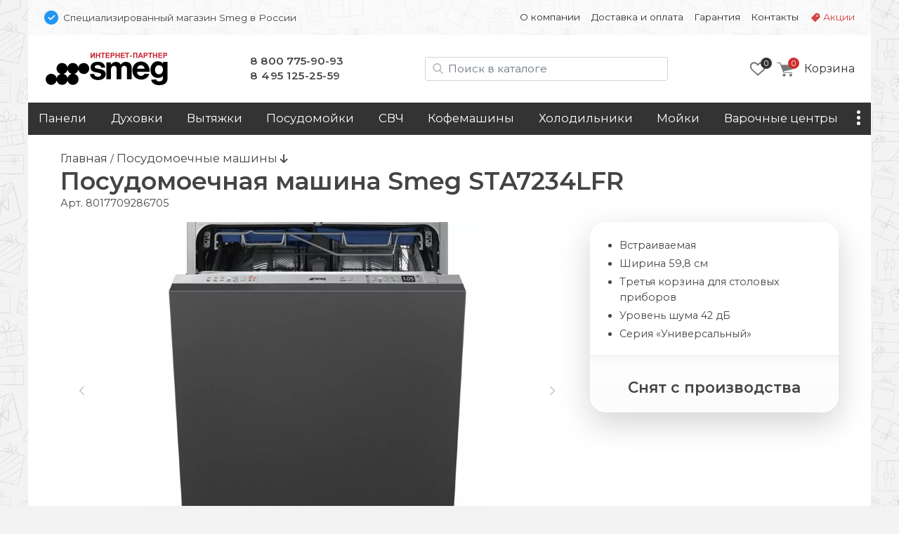

--- FILE ---
content_type: text/html; charset=UTF-8
request_url: https://smg-tech.ru/posudomoechnie-mashini/smeg-sta7234lfr
body_size: 15354
content:
<!doctype html>
<html lang="ru">
<head>
    <base href="https://smg-tech.ru/" />
<meta charset="UTF-8" />
<meta http-equiv="X-UA-Compatible" content="IE=edge">
<meta name="viewport" content="width=device-width, initial-scale=1" />
<link rel="canonical" href="https://smg-tech.ru/posudomoechnie-mashini/smeg-sta7234lfr"/>
<link href="https://fonts.gstatic.com" rel="preconnect" crossorigin>

<link href="/assets/favicon/smeg.png" rel="shortcut icon">


<title>Посудомоечная машина Smeg STA7234LFR - Специализированный магазин Smeg в России </title>
<meta name="description" content="Посудомоечная машина Smeg STA7234LFR: характеристики, размеры, вес, мощность, гарантия">


<script type="text/javascript" src="/assets/js/jquery-3.7.1.min.js"></script>
<link rel="stylesheet" href="/assets/css/brand.smeg.css?v=43">
<link href="/assets/css/bootstrap.min.css" rel="stylesheet" ver="5.2.2">
<link rel="stylesheet" href="/assets/css/common.css?v=43">
<link href="https://fonts.googleapis.com/css2?family=Montserrat:wght@400;600&display=swap" rel="stylesheet">
    <link rel="stylesheet" href="/assets/css/tpl.product.css?v=43">
    <!-- Google Tag Manager -->
<script>(function(w,d,s,l,i){ w[l]=w[l]||[];w[l].push({ 'gtm.start':
new Date().getTime(),event:'gtm.js'});var f=d.getElementsByTagName(s)[0],
j=d.createElement(s),dl=l!='dataLayer'?'&l='+l:'';j.async=true;j.src=
'https://www.googletagmanager.com/gtm.js?id='+i+dl;f.parentNode.insertBefore(j,f);
})(window,document,'script','dataLayer','GTM-5JH8C9D');</script>
<!-- End Google Tag Manager -->

<!-- Google Tag Manager (noscript) -->
<noscript><iframe src="https://www.googletagmanager.com/ns.html?id=GTM-5JH8C9D"
height="0" width="0" style="display:none;visibility:hidden"></iframe></noscript>
<!-- End Google Tag Manager (noscript) -->

<link rel="stylesheet" href="/assets/components/msearch2/css/web/default.css" type="text/css" />

	<script type="text/javascript">
		if (typeof mse2Config == "undefined") {mse2Config = {"cssUrl":"\/assets\/components\/msearch2\/css\/web\/","jsUrl":"\/assets\/components\/msearch2\/js\/web\/","actionUrl":"\/assets\/components\/msearch2\/action.php"};}
		if (typeof mse2FormConfig == "undefined") {mse2FormConfig = {};}
		mse2FormConfig["0d3ee78b9fefb609afd61852935515573c0e4cac"] = {"autocomplete":"results","queryVar":"query","minQuery":2,"pageId":24644};
	</script>
<link rel="stylesheet" href="/assets/components/minishop2/css/web/default.css?v=218af1c8c7" type="text/css" />
<script type="text/javascript">miniShop2Config = {"cssUrl":"\/assets\/components\/minishop2\/css\/web\/","jsUrl":"\/assets\/components\/minishop2\/js\/web\/","actionUrl":"\/assets\/components\/minishop2\/action.php","ctx":"smeg","close_all_message":"\u0437\u0430\u043a\u0440\u044b\u0442\u044c \u0432\u0441\u0435","price_format":[2,"."," "],"price_format_no_zeros":true,"weight_format":[3,"."," "],"weight_format_no_zeros":true};</script>
<link rel="stylesheet" href="/assets/components/msoptionsprice/css/web/default.css?v=89fcff37" type="text/css" />
<script type="text/javascript">msOptionsPriceConfig={"assetsBaseUrl":"\/assets\/","assetsUrl":"\/assets\/components\/msoptionsprice\/","actionUrl":"\/assets\/components\/msoptionsprice\/action.php","allow_zero_cost":true,"allow_zero_old_cost":true,"allow_zero_mass":true,"allow_zero_article":true,"allow_zero_count":true,"allow_remains":false,"miniShop2":{"version":"2.4.15-pl"},"ctx":"smeg","version":"2.5.16-beta"};</script>
<link rel="stylesheet" href="/assets/components/ajaxform/css/default.css" type="text/css" />
</head>

<body class="ny">
<div class="top-line d-none d-md-block container py-3 px-2">
    <div class="row px-3">
        <div class="col-12 col-md-5 d-flex align-items-center">
            <img src="assets/img/bluepoint.svg" alt="Официальный дилер в РФ" width=20 height="20">
            <div class="ps-2 small d-none d-md-block">
                Специализированный магазин Smeg в России
            </div>
        </div>
        
        <div class="col-12 col-md-7 small d-flex justify-content-end">
        <ul class="nav nav-top d-block d-md-flex"><li class="nav-item first " onClick="location.href='about' "><a class="nav-link" href="about">О компании</a></li><li class="nav-item " onClick="location.href='delivery' "><a class="nav-link" href="delivery">Доставка и оплата</a></li><li class="nav-item " onClick="location.href='warranty' "><a class="nav-link" href="warranty">Гарантия</a></li><li class="nav-item " onClick="location.href='contact' "><a class="nav-link" href="contact">Контакты</a></li><li class="nav-item sale " onClick="location.href='promo' "><a class="nav-link" href="promo">Акции</a></li></ul>
        </div>
    </div>
</div>




<div class="container">

<div class="header p-4 pb-md-0 pb-lg-4 d-none d-md-flex justify-content-between align-items-center">

    <div class="logo">
        <a href="/">
            <img src="/assets/img/smeg/logo.svg" alt="">
        </a>
    </div>

    <style>
        .phones a:nth-of-type(2) { letter-spacing:.5px }
    </style>
    <div class="phones d-none d-md-block">
        <a href="tel:88007759093">8 800 775-90-93</a><br />
<a href="tel:+74951252559">8 495 125-25-59</a>
    </div>

    <div class="search d-none d-lg-block ml-auto mr-md-0 mr-lg-4" id="search-block">
        
        
    <form data-key="0d3ee78b9fefb609afd61852935515573c0e4cac" action="/search" method="get" class="well msearch2" id="mse2_form">
    
    <input id="searchInput" type="text" class="form-control input" name="query" placeholder="Поиск в каталоге" value="">
</form>


    </div>
    
    <div class="d-flex justify-content-end align-items-center">
            <div class="favorites d-none d-md-block me-3">
            <style>
    .fav-icon {
    	--size: 24px; --x-shift:0; --y-shift:0; --active:0; display: inline-block; vertical-align:middle;
    	width:var(--size); height:var(--size); background-size:calc(var(--size)*4) calc(var(--size)*1); 
    	background-image:url(/assets/img/favorite-icons.svg); background-repeat:no-repeat; 
    	background-position:calc(0px - var(--size) * var(--x-shift)) calc(0px - var(--size) * (var(--y-shift) + var(--active)) )
    }
    .gray-o { --x-shift:0 } .red-o { --x-shift:1 } .gray { --x-shift:2 } .red { --x-shift:3 }
    .add { --x-shift:0 } .add:hover { --x-shift:1 } 
    .disabled .add { --x-shift:1 } .disabled .add:hover { --x-shift:0 }
    .fav-icon.empty { --x-shift:0; --size:96px }

    .favorites-info { position: relative }
    .favorites-info img { width: 24px; height: 24px }
    .favorites-info.active { opacity:1 }
    .favorites-info .count { position: absolute; font-size: 11px; line-height: 14px; color: white; width: 16px; height: 16px; border-radius: 50%;
        background: var(--primary); text-align: center; left: 16px; top: -4px;z-index: 1; padding-top: 1px; display: block; text-align:center; color: white; }
        
        
            
    .item { position: relative }
    .item .favorite .fav-icon { display:none; position:absolute; right:1rem }
    .item .favorite .disabled .fav-icon { display:block; --x-shift:1 }
    .item:hover .favorite { display:block }
    .item:hover .favorite .fav-icon { display:block }
    .item:hover .favorite .disabled .fav-icon:hover { --x-shift:0 }

        
</style>

<a href="favorites"><div class="favorites-info">
    <i class="fav-icon gray-o"></i>
    <div class="count">0</div>
</div>
</a>        </div>
    
         <div class="mini-cart">
        	<div id="msMiniCart" >
	<div class="empty">
	    <a class="minicart" href="order-form" id="shk_butOrder">
            <span class="minicart-count">0</span>
            <img src="assets/img/icons/cart-gray.svg" alt="Ваша корзина" height=20 width="23">
			<span class="d-none d-md-inline-block">Корзина</span>
		</a>
	</div>
	
	<div class="not_empty">
      <div class="full">
    	  <div class="minicart-wr">
    	      <a href="order-form" id="shk_butOrder" class="minicart">
                    <span class="minicart-count ms2_total_count">0</span>
					<img src="assets/img/icons/cart-gray.svg" height=20>
					<span class="d-none d-md-inline-block">Корзина</span>
				</a>
				<div class="minicart-popup d-none d-md-block">
					<div class="item-list" id="list_minicart_dynamic">
					    
					    
					</div>
					<div class="total">
						<div class="total-text">Всего :</div>
						<div class="ms2_total_cost">0 ₽</div>
					</div>
					<a class="checkout" href="/order-form">Перейти в корзину</a>
				</div>
    	  </div>
    </div>
	</div>
</div>
        </div>
    </div>
  
</div>

<div class="search header p-4 pt-2 d-none d-md-block d-lg-none">
    
</div>
<div class="sticky-top container p-0">

<div class="header-mobile p-3 d-block d-md-none sticky-top">
    <div class="d-flex align-items-center">
        <img src="assets/img/bluepoint.svg" alt="Официальный дилер в РФ" width="16" height="16">
        <div class="ssmall ms-2">Специализированный магазин Smeg в России</div>
    </div>
    
   <div class="d-flex justify-content-between align-items-center mt-3">
        
        <div class="d-flex align-items-center">
            <button class="side-menu-toggler" type="button" title="Меню"><i></i></button>
    
            <a href="/" alt=""><img src="/assets/img/smeg/logo-m.svg" alt="smeg" class="logo" /></a>
        </div>

        <div class="d-flex align-items-center">
            
                <a id="mobile-search-button" class="btn btn-empty" name="search"> <img src="/assets/img/icons/search.svg" alt="Поиск в каталоге" height="20" width="20"></a>
            
            
             <div class="mini-cart">
            	<div id="msMiniCart" >
	<div class="empty">
	    <a class="minicart" href="order-form" id="shk_butOrder">
            <span class="minicart-count">0</span>
            <img src="assets/img/icons/cart-gray.svg" alt="Ваша корзина" height=20 width="23">
			<span class="d-none d-md-inline-block">Корзина</span>
		</a>
	</div>
	
	<div class="not_empty">
      <div class="full">
    	  <div class="minicart-wr">
    	      <a href="order-form" id="shk_butOrder" class="minicart">
                    <span class="minicart-count ms2_total_count">0</span>
					<img src="assets/img/icons/cart-gray.svg" height=20>
					<span class="d-none d-md-inline-block">Корзина</span>
				</a>
				<div class="minicart-popup d-none d-md-block">
					<div class="item-list" id="list_minicart_dynamic">
					    
					    
					</div>
					<div class="total">
						<div class="total-text">Всего :</div>
						<div class="ms2_total_cost">0 ₽</div>
					</div>
					<a class="checkout" href="/order-form">Перейти в корзину</a>
				</div>
    	  </div>
    </div>
	</div>
</div>
            </div>
        </div>

   </div>

    <div class="search d-none text-center px-2 mt-3" id="search-block-mobile">
        
    <form data-key="0d3ee78b9fefb609afd61852935515573c0e4cac" action="/search" method="get" class="well msearch2" id="mse2_form">
    
    <input id="searchInput" type="text" class="form-control input" name="query" placeholder="Поиск в каталоге" value="">
</form>


    </div>
  
</div><!-- header-mobile -->
<nav id="zenMenu" class="d-none d-md-flex">

    <ul class="menu-items d-none d-md-flex"><li class="nav-item"><a  class="first" href="varochnie-paneli/" >Панели</a></li><li class="nav-item"><a  href="duhovie-shkafi/" >Духовки</a></li><li class="nav-item"><a  href="vityazhki/" >Вытяжки</a></li><li class="nav-item"><a  href="posudomoechnie-mashini/" >Посудомойки</a></li><li class="nav-item"><a  href="microvolnovie-pechi/" >СВЧ</a></li><li class="nav-item"><a  href="kofemashini/" >Кофемашины</a></li><li class="nav-item"><a  href="holodilniki/" >Холодильники</a></li><li class="nav-item"><a  href="moyki/" >Мойки</a></li><li class="nav-item"><a  href="pliti/" >Варочные центры</a></li><li class="nav-item"><a  href="stiralnie-mashini/" >Стиральные машины</a></li><li class="nav-item"><a  href="smesiteli/" >Смесители</a></li><li class="nav-item"><a  class="last" href="accessories" >Аксессуары</a></li></ul>

	<div class="more">
		<a class="nav-link more-toggle" href="#" data-bs-toggle="dropdown" aria-expanded="false"><i></i></a>
		<ul class="more-items dropdown dropdown-menu dropdown-menu-end shadow"></ul>
	</div>
    
</nav>
</div>

<div class="d-none" id="sideElementHolder"><div id="sideMenuHeader">
    <div class="text-center mt-3 pe-3">
        <a href="/"><img src="/assets/img/smeg/logo-m.svg" alt="smeg" class="logo-side"></a>
    </div>
    <hr />
   <ul class="nav-side"><li  class="nav-item first"><a href="about" >О компании</a></li><li  class="nav-item"><a href="delivery" >Доставка и оплата</a></li><li  class="nav-item"><a href="warranty" >Гарантия</a></li><li  class="nav-item"><a href="contact" >Контакты</a></li><li  class="nav-item"><a href="promo" >Акции</a></li></ul>
    
    <hr />
    <div class="nav-item"><a href="https://smg-tech.ru/"><b>Каталог</b></a></div>
      
</div>

<div id="sideMenuFooter">
    <hr />
    <div class="text-center"><a href="tel:88007759093">8 800 775-90-93</a><br />
<a href="tel:+74951252559">8 495 125-25-59</a></div>
</div></div>
    
<div class="content p-4 px-lg-5">

<a href="/" class="crumbs-home">Главная</a> / <a class="crumbs-home" href="posudomoechnie-mashini/">Посудомоечные машины</a> <i class="fas fa-arrow-down"></i>



<div class="productCard">

    <div class="d-block d-md-flex align-items-center">
        <h1 class="mb-0 productTitle" itemprop="name">Посудомоечная машина Smeg STA7234LFR</h1>
        <div class="d-none d-md-flex align-items-center justify-content-center mt-3 mt-md-0">
        </div>
    </div>
    
    <span class="pr-article">Арт. <span class="msop2 product_article-24644 msoptionsprice-article msoptionsprice-24644">8017709286705</span></span>

    <div class="row pt-3">
        <div class="col-12 col-md-7 col-lg-8">

            <div class="msGallery">
        		<div id="msGallery" class='zen-gallery msoptionsprice-gallery'>
        
    <div class="zoom-title h2 d-none">Smeg STA7234LFR</div>
    <button type="button" class="zoom-close btn-close d-none" aria-label="Close" onClick="zoomClose()"></button>

    <link rel="stylesheet" href="/assets/css/swiper-bundle.min.css" ver="11.1" />

    <style>

        @media (max-width: 768px) { .zen-gallery { --swiper-height: 360px; margin:0 -1.5rem } }
        @media (min-width: 769px) { .zen-gallery { --swiper-height: 460px } }

        .zen-gallery { 
            
            --swiper-thumbs-height: 50px;
            --gallery-aspect: 1.25;
            
            ---max-zoom-height: calc(100% - 6rem - var(--swiper-thumbs-height));

            --swiper-navigation-color: #444; 
            --swiper-navigation-size: 100px;
            --swiper-navigation-sides-offset: 0;
            
            height:var(--swiper-header); text-align:center;
        }
     
         
        :root {  }
        
        .swiper.this { height:480px }
        .swiper-slide img { object-fit: contain; width:100%; height:100% }
        .swiper.thumbs { height:60px; margin-top:1rem }
        .swiper.thumbs .swiper-slide { opacity: 0.5; cursor:pointer }
        .swiper.thumbs .swiper-slide-thumb-active { opacity: 1; }
        
        .swiper-button-next, .swiper-button-prev { opacity: .5; }
        .swiper-button-next:hover, .swiper-button-prev:hover { opacity: 1; }
        .swiper.this [class^="swiper-button-"]::after{ content: ""; } 
        .swiper-button-next::after { height:100% }
        
        .zoom-in { cursor: zoom-in}
        .zoom-out { cursor: zoom-out}

        .zoomed { position:fixed; left:0; top:0; width: 100%; height: 100%; z-index:9999; padding:4rem 2rem 2rem 2rem }
        .zoomed::before { content:''; background-color:white; opacity:1; width:100%; height:100%; position:absolute; left:0; top:0 } 
        .zoomed img { position:relative}

        .zoomed .swiper.thumbs { height:60px }
        .zoomed .swiper { width:auto; height:calc((100% - 60px) - 1rem) }
        .zoomed .swiper.current .swiper-slide { text-align:center; height:100% }
        

        .zoom-close { position:absolute; right:1rem; top:1rem; z-index:101 }
        .zoom-title { position:absolute; left:15%; top:1rem; z-index:101; width:70%; margin: 0 auto; text-align:center }
        
    </style>

                                
                
        <style> .swiper.thumbs .swiper-wrapper { justify-content:center } </style>

        <!-- Подготовка данных для разных вариантов отображения -->
        <div class="gallery-data d-none">
            <div class="pc"><div class="swiper-slide" data-rid="24644" data-iid="704705" data-row-index="0">
                    <a class="zoom-in" href="#" onClick="zoomIn()"><img width=640 height=480 src="/assets/images/products/24644/md/sta7234lfr.webp" alt="Smeg STA7234LFR.0"></a></div><div class="swiper-slide" data-rid="24644" data-iid="704712" data-row-index="1">
                    <a class="zoom-in" href="#" onClick="zoomIn()"><img  width=640 height=480 src="/assets/images/products/24644/md/sta7234lfr-18.webp" alt="Smeg STA7234LFR.1" loading="lazy"></a>
                    <div class="swiper-lazy-preloader"></div></div><div class="swiper-slide" data-rid="24644" data-iid="704719" data-row-index="2">
                    <a class="zoom-in" href="#" onClick="zoomIn()"><img  width=640 height=480 src="/assets/images/products/24644/md/sta7234lfr-19.webp" alt="Smeg STA7234LFR.2" loading="lazy"></a>
                    <div class="swiper-lazy-preloader"></div></div><div class="swiper-slide" data-rid="24644" data-iid="704726" data-row-index="3">
                    <a class="zoom-in" href="#" onClick="zoomIn()"><img  width=640 height=480 src="/assets/images/products/24644/md/sta7234lfr-20.webp" alt="Smeg STA7234LFR.3" loading="lazy"></a>
                    <div class="swiper-lazy-preloader"></div></div></div>
            <div class="mobile"><div class="swiper-slide" data-rid="24644" data-iid="704705" data-row-index="0">
                    <div class="swiper-zoom-container"><img width=480 height=600 src="/assets/images/products/24644/mdm/sta7234lfr.webp" alt="Smeg STA7234LFR.0"></div></div><div class="swiper-slide" data-rid="24644" data-iid="704712" data-row-index="1">
                    <div class="swiper-zoom-container"><img  width=640 height=800 src="/assets/images/products/24644/mdm/sta7234lfr-18.webp" alt="Smeg STA7234LFR.1" loading="lazy"></div>
                    <div class="swiper-lazy-preloader"></div></div><div class="swiper-slide" data-rid="24644" data-iid="704719" data-row-index="2">
                    <div class="swiper-zoom-container"><img  width=640 height=800 src="/assets/images/products/24644/mdm/sta7234lfr-19.webp" alt="Smeg STA7234LFR.2" loading="lazy"></div>
                    <div class="swiper-lazy-preloader"></div></div><div class="swiper-slide" data-rid="24644" data-iid="704726" data-row-index="3">
                    <div class="swiper-zoom-container"><img  width=640 height=800 src="/assets/images/products/24644/mdm/sta7234lfr-20.webp" alt="Smeg STA7234LFR.3" loading="lazy"></div>
                    <div class="swiper-lazy-preloader"></div></div></div>
            <div class="large"><div class="swiper-slide" data-rid="24644" data-iid="704705">
                    <a class="zoom-out" onClick="zoomClose()"><img src="/assets/images/products/24644/lg/sta7234lfr.webp" alt="Smeg STA7234LFR.0 loading="lazy"></a>
                    <div class="swiper-lazy-preloader"></div></div><div class="swiper-slide" data-rid="24644" data-iid="704712">
                    <a class="zoom-out" onClick="zoomClose()"><img src="/assets/images/products/24644/lg/sta7234lfr-18.webp" alt="Smeg STA7234LFR.1" loading="lazy"></a>
                    <div class="swiper-lazy-preloader"></div></div><div class="swiper-slide" data-rid="24644" data-iid="704719">
                    <a class="zoom-out" onClick="zoomClose()"><img src="/assets/images/products/24644/lg/sta7234lfr-19.webp" alt="Smeg STA7234LFR.2" loading="lazy"></a>
                    <div class="swiper-lazy-preloader"></div></div><div class="swiper-slide" data-rid="24644" data-iid="704726">
                    <a class="zoom-out" onClick="zoomClose()"><img src="/assets/images/products/24644/lg/sta7234lfr-20.webp" alt="Smeg STA7234LFR.3" loading="lazy"></a>
                    <div class="swiper-lazy-preloader"></div></div></div>
        </div>


        <div class="swiper this">
            <div class="swiper-wrapper place-data-here">
                
            </div>
            <div class="swiper-button-next"><img src="assets/img/str-next.svg"></div>
            <div class="swiper-button-prev"><img src="assets/img/str-prev.svg"></div>
        </div><!-- Gallery -->
        

        <div class="swiper thumbs ">
            <div class="swiper-wrapper">
               <div class="swiper-slide">
                    <img width=75 height=60 src="/assets/images/products/24644/xs/sta7234lfr.webp" alt="Smeg STA7234LFR.0"></div><div class="swiper-slide">
                <img width=75 height=60 src="/assets/images/products/24644/xs/sta7234lfr-18.webp" alt="Smeg STA7234LFR.1"></div><div class="swiper-slide">
                <img width=75 height=60 src="/assets/images/products/24644/xs/sta7234lfr-19.webp" alt="Smeg STA7234LFR.2"></div><div class="swiper-slide">
                <img width=75 height=60 src="/assets/images/products/24644/xs/sta7234lfr-20.webp" alt="Smeg STA7234LFR.3"></div>            </div>
        </div>
        
        <script src="/assets/js/swiper-bundle.min.js" ver="11.1"></script>

        <script>
         let isMobile = false
         if (/Android|webOS|iPhone|iPad|iPod|BlackBerry|BB|PlayBook|IEMobile|Windows Phone|Kindle|Silk|Opera Mini/i.test(navigator.userAgent)) {
            isMobile = true
        }
        
        if (isMobile == true) document.querySelector('.place-data-here').innerHTML = document.querySelector('.gallery-data .mobile').innerHTML
        else document.querySelector('.place-data-here').innerHTML = document.querySelector('.gallery-data .pc').innerHTML
   
    var swiperThumbs = new Swiper(".swiper.thumbs", {
            spaceBetween: 2,
            slidesPerView: 4,
            breakpoints: { 
                1: { slidesPerView: 4 },
                787: { slidesPerView: 6 },
                1200: { slidesPerView: 8 },
            },
            freeMode: false,
        })
        
    var swiperCurrent = new Swiper(".swiper.this", {
        autoplay:false,
        spaceBetween: 15,
            thumbs: {
                swiper: swiperThumbs,
            },
            navigation: {
                nextEl: '.swiper-button-next',
                prevEl: '.swiper-button-prev',
                disabledClass: 'no-disabled'
            },
            keyboard: {
                enabled: true,
            }
        })
        
    swiperCurrent.on('slideChangeTransitionEnd', function () {
        let currentSlide = document.querySelector('.swiper.this .swiper-slide-active')
        let msopId = currentSlide.getAttribute('data-iid')
        let msopRid = currentSlide.getAttribute('data-rid')
        msOptionsPrice.Tools.setModificationAfterGalleryChange(msopRid, msopId)
    })

    let galleryTarget = document.querySelector(".zen-gallery")
    let closeTarget = document.querySelector(".zoom-close")
    let zoomTitle = document.querySelector(".zoom-title")
    let bodyLock = document.querySelector("body")
    

    function zoomIn() {
        event.preventDefault()
        if (isMobile) {
            nextSlide()
            return
        }
            
        document.querySelector('.place-data-here').innerHTML = document.querySelector('.gallery-data .large').innerHTML
        document.querySelector('.swiper.this').swiper.update()
        document.querySelector('.swiper.thumbs').swiper.update()

        var height = document.body.clientHeight
        var width = document.body.clientWidth
    

        if (galleryTarget.classList.contains('zoomed')){
            nextSlide()
            return
        }
    
        galleryTarget.classList.add('zoomed')
        closeTarget.classList.remove('d-none')
        zoomTitle.classList.remove('d-none')
        bodyLock.classList.add('lock')
    }
    
    function zoomClose() {
        galleryTarget.classList.remove('zoomed')
        closeTarget.classList.add('d-none')
        zoomTitle.classList.add('d-none')
        bodyLock.classList.remove('lock')
        document.querySelector('.place-data-here').innerHTML = document.querySelector('.gallery-data .pc').innerHTML
        document.querySelector('.swiper.this').swiper.update()
        document.querySelector('.swiper.thumbs').swiper.update()

    }
    
    function nextSlide() {
        swiperCurrent.slideNext(100, false)
    }
    
    document.onkeydown = function(evt) {
        evt = evt || window.event;
        var isEscape = false;
        if ("key" in evt) {
            isEscape = (evt.key === "Escape" || evt.key === "Esc");
        } else {
            isEscape = (evt.keyCode === 27);
        }
        if (isEscape) {
            zoomClose()
        }
    }

    </script>
        
    </div><!-- zen-gallery -->
            </div>
        
            <div id="mobileClone" class="d-block d-md-none my-4">
            
	        </div><!-- mobileClone -->

            <div id="recomend_prods" class="row p-3 pb-0 d-none" data-id="24644" data-ctx="smeg"></div>
            <style>
    .product-row { height:180px; display: flex; flex-direction: column; justify-content:space-between }
</style>
<div class="relatedItems p-3 mb-3">
    
    <!-- other colors items -->
    <div class="product-related-wrapper">
    <hr class="clearfix" />
    <h2 class="mb-4">Эта модель в других цветах:</h2>
    <div class="row" id="6e3ce4fc4de13bc27d4b8ddd1304e7d8caf8a5c0"></div>
</div>
    <!-- сопутствующие товары в продукте, аксессуары категории -->
    
</div><!-- related -->

            <hr style="margin-top:-1rem" />
            
            <h2>Описание Smeg STA7234LFR</h2>
        	<div class="product-content">

            	<h3>Тип</h3>
<ul>
<li><b>Семейство продуктов</b> <span>Посудомоечная машина</span></li>
<li><b>Коммерческая высота</b> <span>82 см</span></li>
<li><b>Количество комплектов посуды</b> <span>13</span></li>
<li><b>Установка</b> <span>Полностью интегрированная встраиваемая</span></li>
<li><b>Коммерческая ширина</b> <span>60 см</span></li>
<li><b>Мебельный фасад</b> <span>Не поставляется</span></li>
<li><b>EAN-код</b> <span>8017709286705</span></li>
</ul>
<h3>Эстетика</h3>
<ul>
<li><b>Цвет</b> <span>Серебристый</span></li>
<li><b>Эстетика</b> <span>Универсальный</span></li>
<li><b>Цвет фронтальной панели</b> <span>Серебристый (серый)</span></li>
<li><b>Тип дверцы</b> <span>Серебристый (серый)</span></li>
<li><b>Автоматическое открывание без ручки</b> <span>Да</span></li>
<li><b>Цвет дисплея / LED</b> <span>Белый</span></li>
<li><b>Цвет кнопок</b> <span>Серебристый (серый)</span></li>
</ul>
<h3>Программы/ функции</h3>
<ul>
<li><b>Количество программ</b> <span>5 + 5  программ</span></li>
<li><b>Замачивание</b> <span>Да</span></li>
<li><b>быстрая 27 минут</b> <span>Да</span></li>
<li><b>ECO</b> <span>Да</span></li>
<li><b>Тихий (-2 дБ)</b> <span>Да</span></li>
<li><b>Авто 45-65</b> <span>Да</span></li>
<li><b>Ultraclean</b> <span>Да</span></li>
<li><b>ECO быстрая</b> <span>Да</span></li>
<li><b>деликатная быстрая</b> <span>Да</span></li>
<li><b>Mix Express</b> <span>Да</span></li>
<li><b>быстрая и Сильная</b> <span>Да</span></li>
<li><b>Температура стирки</b> <span>38, 45, 50, 55, 65, 70 °C</span></li>
</ul>
<h3>Опции</h3>
<ul>
<li><b>опция EnerSave</b> <span>Да</span></li>
<li><b>Отсрочка включения</b> <span>До 24 часов, с предварительной мойкой</span></li>
<li><b>опция FlexiZone — 1/2 загрузки</b> <span>Да</span></li>
<li><b>опция Flexi Tabs</b> <span>Да</span></li>
<li><b>опция Quick Time</b> <span>Да</span></li>
</ul>
<h3>Корзины</h3>
<ul>
<li><b>Количество корзин</b> <span>3, с третьей корзиной FlexiDuo</span></li>
<li><b>Цвет корзин</b> <span>Серый</span></li>
<li><b>Цвет компонентов корзин</b> <span>Серый</span></li>
<li><b>Ручка</b> <span>Пластиковая с вкладышем из нержавеющей стали на верхней и нижней корзинах</span></li>
<li><b>Верхняя корзина</b> <span>С фиксированными держателями</span></li>
<li><b>Верхняя корзина с системой выдвижения Easy-Glide</b> <span>Да</span></li>
<li><b>Верхняя корзина, регулируемая по высоте</b> <span>На 3 горизонтальных уровня</span></li>
<li><b>Максимальный размер посуды, загружаемой в верхнюю корзину (см)</b> <span>19,0 см</span></li>
<li><b>Нижняя корзина</b> <span>С двумя складными держателями</span></li>
<li><b>Нижняя корзина с системой Rompi-Goccia</b> <span>Да</span></li>
<li><b>Максимальный размер посуды, загружаемой в нижнюю корзину (см)</b> <span>30 см</span></li>
<li><b>Цвет внутренних компонентов</b> <span>Синий</span></li>
</ul>
<h3>Технические характеристики</h3>
<ul>
<li><b>Управление</b> <span>Электронный</span></li>
<li><b>Дисплей</b> <span>отсрочка старта, Индикация времени программы, Индикация времени окончания цикла</span></li>
<li><b>Система открывания дверцы</b> <span>Да</span></li>
<li><b>Тип дисплея</b> <span>LED-дисплей (3 цифры)</span></li>
<li><b>Индикатор отсутствия соли</b> <span>Световая индикация</span></li>
<li><b>Индикатор отсутствия ополаскивателя</b> <span>Световая индикация</span></li>
<li><b>Индикация окончания цикла</b> <span>ActiveLight — Луч на полу</span></li>
<li><b>Система мойки</b> <span>Орбитальная ситема мойки</span></li>
<li><b>Система сушки</b> <span>Конденсационная, с EnerSave и автоматическим открыванием двери в конце цикла</span></li>
<li><b>Мотор</b> <span>Инвертор</span></li>
<li><b>Третий верхний разбрызгиватель</b> <span>Одинарное</span></li>
<li><b>Смягчитель воды</b> <span>Электронная регулировка</span></li>
<li><b>Датчик Aсquatest</b> <span>Да</span></li>
<li><b>Система защиты от протечек</b> <span>Полный Acquastop</span></li>
<li><b>Водоснабжение</b> <span>Одинарное; холодная/ горячая вода максимум 60°C — экономия энергии с горячей водой до 35%</span></li>
<li><b>Максимальная жесткость воды</b> <span>100°fH;58°dH</span></li>
<li><b>Защита от пара</b> <span>Пластиковая</span></li>
<li><b>блокировка управления</b> <span>Да</span></li>
<li><b>Материал чаши</b> <span>Нержавеющая сталь</span></li>
<li><b>Фильтр</b> <span>Нержавеющая сталь</span></li>
<li><b>Скрытый нагревательный элемент</b> <span>Да</span></li>
<li><b>Мин. и максимальная высота цоколя</b> <span>100-228 мм</span></li>
<li><b>Минимальный и максимальный вес фасада</b> <span>2-9 кг</span></li>
<li><b>Петли</b> <span>Самобалансировка, петли со смещенным центром вращения</span></li>
<li><b>Регулируемые по высоте ножки</b> <span>7 см, от 820 до 890 мм</span></li>
<li><b>Регулировка задних ножек с фронта</b> <span>Да</span></li>
</ul>
<h3>Производительность/ Энергопотребление</h3>
<ul>
<li><b>Класс энергоэффективности</b> <span>A+++</span></li>
<li><b>Уровень шума</b> <span>42 дБ(A) re 1пВт</span></li>
<li><b>Класс сушки</b> <span>А</span></li>
<li><b>Потребление энергии за цикл (кВт/цикл)</b> <span>0.810 кВт/ч</span></li>
<li><b>Потребление воды за цикл (л/цикл)</b> <span>8.5 л</span></li>
<li><b>Годовое энергопотребление, кВт</b> <span>232 кВт/год</span></li>
<li><b>Годовое потребление воды, л</b> <span>2520 л</span></li>
<li><b>Нормативный цикл</b> <span>ECO</span></li>
<li><b>Продолжительность нормативного цикла (мин.)</b> <span>240 мин.</span></li>
<li><b>Потребление энергии с выключенной функцией Stand by</b> <span>0.50 Вт</span></li>
<li><b>Потребление энергии в режиме Stand by</b> <span>0.80 Вт</span></li>
<li><b>Продолжительность в режиме stand-by (мин.)</b> <span>5 мин.</span></li>
</ul>
<h3>Электрическое подключение</h3>
<ul>
<li><b>Номинальная мощность</b> <span>1800 Вт</span></li>
<li><b>Напряжение</b> <span>220-240 В</span></li>
<li><b>Тип подключения</b> <span>Однофазное</span></li>
<li><b>Частота тока</b> <span>50 Гц</span></li>
<li><b>Длина электрического кабеля (см)</b> <span>140 см</span></li>
</ul>
<h3>Логистическая информация</h3>
<ul>
<li><b>Размеры изделия (В х Ш х Г) мм</b> <span>818x598x545</span></li>
</ul>
            	

	        </div>

        </div><!-- left -->
        

        <div class="right-column col-12 col-md-5 col-lg-4 d-none d-md-block">
            <div class="details-order shadow-lg mt-3 mt-md-0">
                
            <div class="intro-color pt-4 pb-3 px-4">
                <ul class="d-block"><li>Встраиваемая</li><li>Ширина 59,8 см</li><li>Третья корзина для столовых приборов</li><li>Уровень шума 42 дБ</li><li>Серия «Универсальный»</li></ul>
                
            </div>
            
            
            
            <div class="price-btn shadow200 p-3 text-center" style="clear:both">
                <h2>Снят с производства</h2>
    	    </div> <!-- details-order -->
    	   
    	    
    	</div> <!-- right -->
    </div> <!-- row -->

</div> <!-- productCard -->


<div class="col-12 col-lg-8">    
    
        <h2>Схема встраивания Smeg STA7234LFR:</h2>
        <img src="img/products/smeg/STA7234LFR.png" class="img-fluid" alt="Схема встраивания Smeg STA7234LFR" style="max-height:350px">
    
    
    
        <div class="instruction">
        <a href="img/products/smeg/RU" target="_blanc"><img src="img/pdf.png" alt="Скачать инструкцию к Smeg STA7234LFR"></a>
        <p><a href="img/products/smeg/RU" target="_blanc">Скачать инструкцию к Smeg STA7234LFR</a></p>
        </div>
    

</div>

    <div class="col-12">
        <h2>Ключевые особенности Smeg STA7234LFR</h2>
        <div class="features row"><div class="feature col-12 col-md-6 col-lg-6 mb-3"><div><img src="/assets/img/features/dishwasher_3basket.jpg" class="img-fluid" alt="Лоток для столовых приборов"></div>

<h5>Лоток для столовых приборов</h5>
Посудомоечная машина Smeg STA7234LFR оснащена дополнительным, третьим, лотком для столовых приборов. Это значит, что корзина, которая в обычных моделях служит для размещения ложек и вилок, не занимает места в посудомойке. В специальном лотке приборы лучше отмываются, их удобнее раскладывать и вынимать. 
</div></div></div>





                            

                            

                            
                        
            


    

    

     
                    
    

     
                    







 

        
        
                
        
        


        

                
                    <a href="promo">
            <picture>
              <source srcset="/assets/img/smeg/promo/dostavka-sm.webp" media="(max-width:480px)" />
              <img class="mb-3 pr2 md" src="/assets/img/smeg/promo/dostavka-md.webp" alt="Бесплатная доставка по всей России" />
            </picture>
            </a>
                
                


    

<style>
    .pr0, .pr1, .pr2, .pr3 { max-width:100%; height: auto; background-color:#fafafa;}
    .pr0 { aspect-ratio: 2  } 
    .pr1 { aspect-ratio: 2.5  } 
    .pr2 { aspect-ratio: 4  } 
    .pr3 { aspect-ratio: 6.3529411764706  } 
    
    .pr0.md { aspect-ratio: 6  } 
    .pr1.md { aspect-ratio: 2.5  } 
    .pr2.md { aspect-ratio: 4  } 

    @media (max-width: 480px) { 
        .pr0, .pr0.md,
        .pr1, .pr1.md,
        .pr2, .pr2.md,
        .pr3, .pr3.md { aspect-ratio: 1 }
    }

    .pr0.sm, .pr1.sm, .pr2.sm, .pr3.sm { aspect-ratio: 1 }

</style>
</div>
</div><!-- content -->

<style>
    .swiper-benefits .swiper-slide p a { font-size:1.25rem; font-weight:600;}
</style>
<div class="benefits content px-0 px-md-4 py-3 shadow200">
    
<div class="swiper-benefits ">
    <div class="swiper-wrapper">
    {set $brand = $_modx->context.key}
    {set $region = 'isRegion' | snippet}

    
    {if $region == '0'}
    <div class="swiper-slide">
        <a href="/delivery"><img width="58" height="48" src="assets/img/smeg/icons/delivery.svg" alt="Бесплатная доставка"></a>
        <p><a href="/delivery">Бесплатная<br />доставка</a></p>
        <p>Заказы от&nbsp;15 000&nbsp;р. доставляем по&nbsp;Москве и&nbsp;области в&nbsp;пределах 20&nbsp;км&nbsp;от&nbsp;МКАД бесплатно!</p>
    </div>
    {/if}
    

    <div class="swiper-slide">
        <a href="promo"><img width="49" height="48" src="assets/img/smeg/icons/gift.svg" alt="Подарки"></a>
            {if $brand == 'meferi'}
            <p><a href="promo">Максимальная<br />выгода</a></p>
            <p>Вам доступны все официальные акции Meferi и наши специальные предложения 
            
            {else}
            <p><a href="promo">Замечательные<br />подарки</a></p>
            <p>

            Сделайте заказ от&nbsp;{if $brand == 'zigmund'}30&nbsp;000{else}50&nbsp;000{/if}&nbsp;руб. 
            и&nbsp;получите подарок! Больше заказ&nbsp;&mdash; дороже подарок.
            {/if}
        </p>
    </div>

    <div class="swiper-slide">
        <a href="warranty"><img width="42" height=48 src="assets/img/smeg/icons/warancy.svg" alt="Официальная гарантия"></a>
        <p><a class="h5" href="warranty">Официальная<br />гарантия</a></p>
        <p>{if $brand == 'meferi'}[[++warrancy]]{else}На&nbsp;всю технику SMEG действует полная заводская гарантия в&nbsp;течение 2&nbsp;лет на&nbsp;всей территории&nbsp;РФ.{/if}</p>
    </div>

    <div class="swiper-slide">
        <a href="warranty"><img width="48" height="48" src="assets/img/smeg/icons/sert.svg" alt="Товар сертифицирован"></a>
        <p><a href="warranty">Товар<br />сертифицирован</a></p>
        <p>Только прямые, белые поставки и&nbsp;официальная заводская гарантия.</p>
    </div>

    </div>
    <div class="swiper-pagination"></div>

</div>

</div>

<link rel="stylesheet" href="/assets/css/swiper-bundle.min.css?ver=11.0.4" />
<script src="/assets/js/swiper-bundle.min.js"></script>

<script>
    const swiper = new Swiper('.swiper-benefits', {
        direction: 'horizontal',
        autoHeight: true,
        slideToClickedSlide: false,
        loop: true,

        
        slidesPerView: 1,
        slidesPerGroup: 1,
        spaceBetween: 10,
        
        breakpoints: {
            320: {
              slidesPerView: 1,
              slidesPerGroup: 1,
            },
            640: {
              slidesPerView: 2,
              slidesPerGroup: 2,
            },
            1200: {
              slidesPerView: 3,
              slidesPerGroup: 3,
            }
        },
        
        pagination: {
            el: '.swiper-pagination',
            clickable: true,
        },
        
        /*navigation: {
            nextEl: '.swiper-button-next',
            prevEl: '.swiper-button-prev',
        },
        
        scrollbar: {
            el: '.swiper-scrollbar',
        },*/
    
    });
    
</script>


<style>
    .swiper-benefits .swiper-slide { padding:2rem 3rem; text-align:center; height:280px }
    .swiper-benefits .swiper-slide img { height:48px; margin-bottom:1rem }
    .swiper-benefits .swiper-slide h5 { font-weight:bold }
    .swiper-benefits .swiper-slide p { line-height:1.5rem }
    .swiper-benefits .swiper-pagination { bottom:0 !important;}
    .swiper-benefits .swiper-pagination-bullet { width: 32px; height: 3px; border-radius: 1px }
    .swiper-benefits .swiper-pagination-bullet-active { background: var(--primary) }
</style>
<div class="content p-4 px-md-5 py-md-4">

<script src="/assets/js/feedback.js"></script>

<noindex>

<div class="mt-3 feedback">
<h2>Отзывы</h2>

<div class="row feedbackWrapper" data-source-id="feedback/ajaxgettestimonials" data-offset='0' data-max='7'></div>

<div class="actions">
    <a class="btn style2" href="#other" id="showOtherFeedbacks"><i class="fas fa-sync"></i> &nbsp;Показать еще</a>
    <a class="btn style2" href="feedback/"><i class="far fa-comment"></i> &nbsp;Все отзывы</a>	
</div>

</div>

</noindex>

</div> <!-- content -->
</div>
<div class="container">
<div class="footer p-4">

 

 
    
<div class="top row">
    <div class="contacts col-12 col-md-4 mb-3">
        <div class="phones mb-3">
            <a href="tel:88007759093">8 800 775-90-93</a><br />
<a href="tel:+74951252559">8 495 125-25-59</a>
        </div>
        
        <div class="my-2 white-link"><style>
.telegram-icon {
  display: inline-block;
  vertical-align: middle;
  width: 24px;
  height: 24px;
  position: relative;
  background-color: #0088cc;
  border-radius: 50%;
  overflow: hidden;
}

.telegram-icon::before {
  content: '';
  display: block;
  width: 100%;
  height: 100%;
  background-image: url("data:image/svg+xml,%3csvg xmlns='http://www.w3.org/2000/svg' viewBox='0 0 24 24'%3e%3cpath d='M22.9866 10.2088C23.1112 9.40332 22.3454 8.76755 21.6292 9.082L7.36482 15.3448C6.85123 15.5703 6.8888 16.3483 7.42147 16.5179L10.3631 17.4547C10.9246 17.6335 11.5325 17.541 12.0228 17.2023L18.655 12.6203C18.855 12.4821 19.073 12.7665 18.9021 12.9426L14.1281 17.8646C13.665 18.3421 13.7569 19.1512 14.314 19.5005L19.659 22.8523C20.2585 23.2282 21.0297 22.8506 21.1418 22.1261L22.9866 10.2088Z' fill='white'/%3e%3c/svg%3e");
  background-repeat: no-repeat;
  background-size: contain;
  background-position: -4px -3px;
}
.white-link a { color:white }
</style>

<a href="https://t.me/+IvFcM7oub5dkZmE6" target="_blank"><span class="telegram-icon"></span> Телеграм канал</a></div>
        <div class="my-2"><style>
.email-icon-contacts {
  display: inline-block;
  vertical-align: middle;
  width: 22px;
  height: 22px;
  position: relative;
  overflow: hidden;
  margin-right:3px;
}

.email-icon-contacts::before {
  content: '';
  display: block;
  width: 100%;
  height: 100%;
  background-image: url("data:image/svg+xml;charset=utf8,%3Csvg%20xmlns%3D'http%3A%2F%2Fwww.w3.org%2F2000%2Fsvg'%20viewBox%3D'0%200%20800%20800'%3E%3Cpath%20d%3D'M797.9,205.4c-3.6-18.2-11.7-34.8-22.9-48.5-2.4-3-4.9-5.7-7.5-8.4-19.9-20-47.9-32.5-78.5-32.5H111c-30.6,0-58.4,12.5-78.5,32.5-2.7,2.7-5.2,5.4-7.5,8.4-11.3,13.7-19.3,30.4-22.8,48.5-1.4,7-2.2,14.3-2.2,21.6v376c0,15.6,3.3,30.5,9.2,44.1,5.5,12.9,13.5,24.6,23.3,34.4,2.5,2.5,5,4.8,7.6,7,19.2,15.9,44,25.5,70.8,25.5h578.1c26.8,0,51.7-9.6,70.8-25.6,2.7-2.2,5.2-4.4,7.6-6.9,9.8-9.8,17.9-21.5,23.4-34.4h0c5.9-13.6,9.1-28.5,9.1-44.1V227c0-7.3-.7-14.6-2.1-21.6ZM72.7,188.7c9.9-9.9,23.2-15.9,38.3-15.9h578.1c15.1,0,28.5,6,38.3,15.9,1.8,1.8,3.4,3.7,4.9,5.7l-303,254.1c-8.4,7.3-18.7,10.9-29.2,10.9s-20.7-3.6-29.2-10.9L67.9,194.3c1.3-2,3-3.8,4.7-5.6ZM56.8,603V253l219.3,181.3-219.1,171.1c-.1-.7-.1-1.5-.1-2.4ZM689,657.2H111c-9.8,0-19-2.6-26.8-7.1l231.2-181.5,21.6,18.8c18.1,15.7,40.7,23.6,63.1,23.6s45.1-8,63.2-23.6l21.6-18.8,231.1,181.5c-7.8,4.5-17,7.1-26.8,7.1ZM743.2,603c0,.8,0,1.6-.1,2.4l-219.1-171,219.2-181.3v349.9Z'%20fill%3D'%23aaaaaa'%2F%3E%3C%2Fsvg%3E");
  
  background-repeat: no-repeat;
  background-size: contain;
  background-position: 0 -2px;
}
</style>

<span class="email-icon-contacts"></span> <a href="mailto:office@smg-tech.ru" style="color:white">office@smg-tech.ru</a></div>
        <!--div class="copyright my-2">2025 &copy; Специализированный интернет-магазин встроенной техники SMEG «SMG-tech.ru»</div-->
    </div>
    <div class="menu col-6 col-md-2">
        <a href="/">Каталог</a>
        <a href="/feedback/">Отзывы</a>
        <a href="/delivery">Доставка и оплата</a>  
        <a href="/warranty">Гарантия</a>
    </div>
    <div class="menu col-6 col-md-2">
        <a href="/contact">Контакты</a>
        <a href="/promo">Акции</a>
        <a href="about">О компании</a>
    </div>
    <div class="col-12 col-md-4 pt-3 pt-md-0" >
        <p class="h5 text-white">Принимаем к оплате:</p>
        <div class="footer-wr-payment mb-4">
        <a href="/delivery"><img src="assets/img/payments3.svg" class="lazyload" alt="Cпособы оплаты онлайн" height="20" width="225"></a>
    </div>

</div>

<div class="row mt-3 mt-sm-0">
    <div class="col col-sm-12 col-md-4 pt-0 pt-md-1">
        <a class="text-left" href="/"><img class="logo" src="/assets/img/smeg/logo-inv.svg" alt="smeg"></a>
    </div>
    <div class="col col-12 col-md-8 pt-2 pt-md-0">
        Внешний вид и характеристики товаров могут быть изменены без предварительного уведомления.<br>
        <a href="https://smg-tech.ru/oferta" style="color:white">Публичная оферта</a>
    </div>
</div><!-- row -->

</div></div><!-- container > footer -->

</div> <!-- container -->

<div class="toast" data-bs-delay="1000" >
    <div class="toast-header justify-content-between">
      <strong class="mr-auto">Корзина</strong>
      <button type="button" class="btn-close" data-bs-dismiss="toast" aria-label="Close"></button>
    </div>
    <div class="toast-body">
      Сообщение
    </div>
</div>
<style>
    button.cta { padding:.75rem 2rem; border-radius:2rem;}
    .modal-title, .modal-body { color:#444;}
    .modal-header { border-bottom:0;}
    .check { font-size: .9rem; color:#777;
        background-image:url(/assets/img/check.svg); background-size:16px 16px; background-repeat:no-repeat; 
        background-position:0 0; padding-left:24px;}
</style>


<div class="modal fade" id="quickOrderForm" tabindex="-1">
  <div class="modal-dialog modal-dialog-centered">
    <div class="modal-content">
      <div class="modal-header">
        <h5 class="modal-title">Купить в 1 клик</h5>
        <button type="button" class="btn-close" data-bs-dismiss="modal" aria-label="Close"></button>
      </div>
      <div class="modal-body">
          
       <div class="callMeMessage"></div>

<form id="fquickOrderForm" action="https://smg-tech.ru/" method="post" class="b-enter__form ajax_form" onsubmit='window.dataLayer = window.dataLayer || []; dataLayer.push({"event": "generate_lead", "ecommerce": { "currency" : "RUB", "value" : "164990" }}); return true;'>
    
    <input type="hidden" name="nospam:blank" value="">
    <input type="hidden" name="callUrl" value="https://smg-tech.ru/posudomoechnie-mashini/smeg-sta7234lfr">
    <input type="hidden" name="siteUrl" value="https://smg-tech.ru/">
    <input type="hidden" name="ctx" value="smeg">
    <input type="hidden" name="product_price" id="quickOrderProdPrice" value="">
    <input type="hidden" name="product_id" id="quickOrderProdId" value="">
    <input type="hidden" name="product_name" id="quickOrderProdName" value="">
    <p>Оставьте номер телефона, и наши менеджеры перезвонят вам в течение 15 минут (в рабочее время). </p>
    <div class="form-group">
        <span class="invalid"></span>
        <input type="text" name="callname" value="" placeholder="Имя" class="form-control" required>
        <input type="text" name="lastname" value="" class="form-control d-none">
    </div>

    <div class="form-group mt-2">
        <span class="invalid"></span>
        <input type="tel" name="callnumberquick" value="" placeholder="Номер телефона"  class="form-control popup_mask" required />
    </div>  
    <br>
    <p><i>Отправляя форму вы соглашаетесь на обработку персональных данных.</i></p>

    <div class="text-center">
        <button type="submit" class="cta btn btn-primary" name="form1submitquickorder" id="quickOrderFormb">Купить!</button>
    </div>
    
    

	<input type="hidden" name="af_action" value="83e208b1ce3bb07759914ab79d89411d" />
</form>
<script type="text/javascript" src="/js/input-mask.min.js"></script>
<script type="text/javascript" src="/js/jquery.maskedinput.min.js"></script>
<script>
if ($('#fquickOrderForm .popup_mask').length>0){
		  $('#fquickOrderForm .popup_mask').inputmask({"mask": "+7 (999) 999-99-99", showMaskOnHover: false});
		}
</script>
        
      </div>
    </div>
  </div>
</div>

<link rel="stylesheet" href="/assets/css/youtube.css">
<script src="/assets/js/youtube.js"></script>


<script src="/assets/js/tpl.product.js?v=43"></script>
<script src="/assets/js/bootstrap.bundle.min.js" ver="5.2.2"></script>
<script src="/assets/js/common.js?v=43"></script>
<script src="/assets/js/lazysizes.min.js"></script>
<link href="/assets/fontawesome/css/all.css" rel="stylesheet">
<script src="/assets/js/favorites.js"></script>
<!-- Google Tag Manager -->
<script>(function(w,d,s,l,i){ w[l]=w[l]||[];w[l].push({ 'gtm.start':
new Date().getTime(),event:'gtm.js'});var f=d.getElementsByTagName(s)[0],
j=d.createElement(s),dl=l!='dataLayer'?'&l='+l:'';j.async=true;j.src=
'https://www.googletagmanager.com/gtm.js?id='+i+dl;f.parentNode.insertBefore(j,f);
})(window,document,'script','dataLayer','GTM-5JH8C9D');</script>
<!-- End Google Tag Manager -->

<!-- Google Tag Manager (noscript) -->
<noscript><iframe src="https://www.googletagmanager.com/ns.html?id=GTM-5JH8C9D"
height="0" width="0" style="display:none;visibility:hidden"></iframe></noscript>
<!-- End Google Tag Manager (noscript) -->

<script type="text/javascript">$(document).ready(function() {var spinner = $(this).parent().find(".as_spinner");$.post("", {as_action: "9c6291c33c56b54669635390d6fe286de20caa14"}, function(response) {if (typeof response.output !== "undefined") {$("#9c6291c33c56b54669635390d6fe286de20caa14").html(response.output);spinner.remove();$(document).trigger("as_complete", response);}}, "json");});</script>
<script type="text/javascript">$(document).ready(function() {var spinner = $(this).parent().find(".as_spinner");$.post("", {as_action: "6e3ce4fc4de13bc27d4b8ddd1304e7d8caf8a5c0"}, function(response) {if (typeof response.output !== "undefined") {$("#6e3ce4fc4de13bc27d4b8ddd1304e7d8caf8a5c0").html(response.output);spinner.remove();$(document).trigger("as_complete", response);}}, "json");});</script>
<script type="text/javascript">$(document).ready(function() {var spinner = $(this).parent().find(".as_spinner");$.post("", {as_action: "b0b40498f700e46a89dcf2760a0d092baecddaff"}, function(response) {if (typeof response.output !== "undefined") {$("#b0b40498f700e46a89dcf2760a0d092baecddaff").html(response.output);spinner.remove();$(document).trigger("as_complete", response);}}, "json");});</script>
<script type="text/javascript" src="assets/js/msearch2.custom.js"></script>

	<script type="text/javascript">
		if ($("form.msearch2").length) {
			mSearch2.Form.initialize("form.msearch2");
		}
	</script>
<script type="text/javascript" src="/assets/components/minishop2/js/web/default.js?v=218af1c8c7"></script>
<script type="text/javascript" src="/assets/components/msoptionsprice/js/web/default.js?v=89fcff37"></script>
<script type="text/javascript" src="/assets/components/ajaxform/js/default-request1.js"></script>
<script type="text/javascript">AjaxForm.initialize({"assetsUrl":"\/assets\/components\/ajaxform\/","actionUrl":"\/assets\/components\/ajaxform\/action.php","closeMessage":"\u0437\u0430\u043a\u0440\u044b\u0442\u044c \u0432\u0441\u0435","formSelector":"form.ajax_form","pageId":24644});</script>
</body>
</html>

--- FILE ---
content_type: text/html; charset=UTF-8
request_url: https://smg-tech.ru/assets/static/ajax_recomend_prods.php
body_size: 636
content:
{"text":"<hr class=\"clearfix\" \/>\n<h2 class=\"mt-0 mb-4\">\u0410\u043d\u0430\u043b\u043e\u0433\u0438 \u0432 \u043d\u0430\u043b\u0438\u0447\u0438\u0438:<\/h2>\n<div class=\"col-6 col-md-3 text-center productRecomended\">\n    <a href=\" \/posudomoechnie-mashini\/smeg-stl67339l\" onclick=\"sendAnalytics('select_item', '24647', 'Smeg STL323BL', '\u041f\u043e\u0441\u0443\u0434\u043e\u043c\u043e\u0435\u0447\u043d\u044b\u0435 \u043c\u0430\u0448\u0438\u043d\u044b', 'smeg', 144390, 'avaliable products'); return true;\"><img src=\"\/assets\/images\/products\/24647\/sm\/stl67339l.webp\" width=204 height=175 alt=\"Smeg STL323BL\" class=\"w-50 img-fluid\"><\/a>\n\t<p class=\"my-1 mt-3\"><a href=\" \/posudomoechnie-mashini\/smeg-stl67339l\" onclick=\"sendAnalytics('select_item', '24647', 'Smeg STL323BL', '\u041f\u043e\u0441\u0443\u0434\u043e\u043c\u043e\u0435\u0447\u043d\u044b\u0435 \u043c\u0430\u0448\u0438\u043d\u044b', 'smeg', 144390, 'avaliable products'); return true;\">Smeg STL323BL<\/a><\/p>\n\t<p class=\"mb-4\"><b>144 390 <i class=\"fas fa-ruble-sign\"><\/i><\/b><\/p>\n<\/div><div class=\"col-6 col-md-3 text-center productRecomended\">\n    <a href=\" \/posudomoechnie-mashini\/smeg-stl342csl\" onclick=\"sendAnalytics('select_item', '29453', 'Smeg STL342CSL', '\u041f\u043e\u0441\u0443\u0434\u043e\u043c\u043e\u0435\u0447\u043d\u044b\u0435 \u043c\u0430\u0448\u0438\u043d\u044b', 'smeg', 105890, 'avaliable products'); return true;\"><img src=\"\/assets\/images\/products\/29453\/sm\/102317970.webp\" width=204 height=175 alt=\"Smeg STL342CSL\" class=\"w-50 img-fluid\"><\/a>\n\t<p class=\"my-1 mt-3\"><a href=\" \/posudomoechnie-mashini\/smeg-stl342csl\" onclick=\"sendAnalytics('select_item', '29453', 'Smeg STL342CSL', '\u041f\u043e\u0441\u0443\u0434\u043e\u043c\u043e\u0435\u0447\u043d\u044b\u0435 \u043c\u0430\u0448\u0438\u043d\u044b', 'smeg', 105890, 'avaliable products'); return true;\">Smeg STL342CSL<\/a><\/p>\n\t<p class=\"mb-4\"><b>105 890 <i class=\"fas fa-ruble-sign\"><\/i><\/b><\/p>\n<\/div><div class=\"col-6 col-md-3 text-center productRecomended\">\n    <a href=\" \/posudomoechnie-mashini\/smeg-st4533in\" onclick=\"sendAnalytics('select_item', '29449', 'Smeg ST4533IN', '\u041f\u043e\u0441\u0443\u0434\u043e\u043c\u043e\u0435\u0447\u043d\u044b\u0435 \u043c\u0430\u0448\u0438\u043d\u044b', 'smeg', 89990, 'avaliable products'); return true;\"><img src=\"\/assets\/images\/products\/29449\/sm\/79525970.webp\" width=204 height=175 alt=\"Smeg ST4533IN\" class=\"w-50 img-fluid\"><\/a>\n\t<p class=\"my-1 mt-3\"><a href=\" \/posudomoechnie-mashini\/smeg-st4533in\" onclick=\"sendAnalytics('select_item', '29449', 'Smeg ST4533IN', '\u041f\u043e\u0441\u0443\u0434\u043e\u043c\u043e\u0435\u0447\u043d\u044b\u0435 \u043c\u0430\u0448\u0438\u043d\u044b', 'smeg', 89990, 'avaliable products'); return true;\">Smeg ST4533IN<\/a><\/p>\n\t<p class=\"mb-4\"><b>89 990 <i class=\"fas fa-ruble-sign\"><\/i><\/b><\/p>\n<\/div><div class=\"col-6 col-md-3 text-center productRecomended\">\n    <a href=\" \/posudomoechnie-mashini\/smeg-st4523in\" onclick=\"sendAnalytics('select_item', '29448', 'Smeg ST4523IN', '\u041f\u043e\u0441\u0443\u0434\u043e\u043c\u043e\u0435\u0447\u043d\u044b\u0435 \u043c\u0430\u0448\u0438\u043d\u044b', 'smeg', 76990, 'avaliable products'); return true;\"><img src=\"\/assets\/images\/products\/29448\/sm\/79538970.webp\" width=204 height=175 alt=\"Smeg ST4523IN\" class=\"w-50 img-fluid\"><\/a>\n\t<p class=\"my-1 mt-3\"><a href=\" \/posudomoechnie-mashini\/smeg-st4523in\" onclick=\"sendAnalytics('select_item', '29448', 'Smeg ST4523IN', '\u041f\u043e\u0441\u0443\u0434\u043e\u043c\u043e\u0435\u0447\u043d\u044b\u0435 \u043c\u0430\u0448\u0438\u043d\u044b', 'smeg', 76990, 'avaliable products'); return true;\">Smeg ST4523IN<\/a><\/p>\n\t<p class=\"mb-4\"><b>76 990 <i class=\"fas fa-ruble-sign\"><\/i><\/b><\/p>\n<\/div>\n\n\n"}

--- FILE ---
content_type: text/html; charset=UTF-8
request_url: https://smg-tech.ru/
body_size: 75
content:
{"ret":"<ul id=\"mc-dynamic\">\n    \n<\/ul>"}

--- FILE ---
content_type: text/html; charset=UTF-8
request_url: https://smg-tech.ru/posudomoechnie-mashini/smeg-sta7234lfr
body_size: 111
content:
{"output":"","key":"9c6291c33c56b54669635390d6fe286de20caa14","snippet":"msProducts"}

--- FILE ---
content_type: text/html; charset=UTF-8
request_url: https://smg-tech.ru/posudomoechnie-mashini/smeg-sta7234lfr
body_size: 110
content:
{"output":"","key":"6e3ce4fc4de13bc27d4b8ddd1304e7d8caf8a5c0","snippet":"msProducts"}

--- FILE ---
content_type: text/html; charset=UTF-8
request_url: https://smg-tech.ru/posudomoechnie-mashini/smeg-sta7234lfr
body_size: 116
content:
{"output":"","key":"b0b40498f700e46a89dcf2760a0d092baecddaff","snippet":"getRelatedProducts"}

--- FILE ---
content_type: text/css
request_url: https://smg-tech.ru/assets/css/brand.smeg.css?v=43
body_size: 406
content:
:root {--primary:#333;--secondary:#333; --active:#d02e2e; --hover:#d02e2e; 
--hue-rotate:190deg;
}

.logo img, .logo-inv img { width:178px; height:50px }
.header-mobile img.logo { width:107px; height:30px }

.minicart-count { background-color: #d02e2e !important; }

/*
.details-order .actions {display:none} /* Кнопки в карточке * /
.actions .add-to-cart {display:none} /* Кнопки в каталоге * /
*/

/* блок цен для товаров не в наличии*/
.notavaliable .price-btn h2{ color: inherit!important; }
.notavaliable .old_price{ display: inherit!important; }
.notavaliable form{ opacity: 1!important; }

--- FILE ---
content_type: text/css
request_url: https://smg-tech.ru/assets/css/common.css?v=43
body_size: 4935
content:
:root {--active:#444; --hover:#444}

html, body {background-color: #f3f3f3; color: #444; font-size: .95rem; font-family: 'Montserrat', Verdana, sans-serif; font-display: swap;}

/*NYNYNYNYNYNYNYNYNNYNYN*/
body.ny{
    background-image: url("/assets/img/ny-pattern.png");
    background-repeat: repeat;
    background-size: 300px auto;
}
body.ny .footer{
    background-color: rgba(51, 51, 51, 0.95);
    background-image: url("/assets/img/ny-pattern.png");
    background-repeat: repeat;
    background-size: 350px auto;
}
.container{
    padding-left: 0;
    padding-right: 0;
}
body.ny .top-line{
    background-color: rgba(255, 255, 255, 0.6);
}
body.ny .header-mobile{
    background-image: url("/assets/img/ny-pattern.png");
    background-repeat: repeat;
    background-size: 200px auto;
}

/*@media (max-width: 960px) {
    body.ny .catalog{
        background-image: url("/assets/img/ny-pattern.png");
        background-repeat: repeat;
        background-size: 200px auto;
        background-attachment: fixed;
    }
}*/
/*NYNYNYNYNYNYNYNYNNYNYN*/

.marquiz__container { max-width: 250px }


h1, h2, h3, h4 {font-family: 'Montserrat', Helvetica, sans-serif; font-display: swap;}
h2, .h2 {font-size: 2rem; }
h4, .h4 {font-size: 1.25rem; font-weight: 400; text-transform: uppercase; }

a {color: var(--primary) }
a:hover {color: var(--secondary);}


.img-top-webp {width:100%; height:auto; background-color:#f0f0f0;}
.img-top-caption-webp {color:white; overflow:hidden; position:relative}
.img-top-caption-webp h1 {font-size:3rem; font-weight:600; color:white}

	@media (max-width: 480px) {
		.img-top-webp {aspect-ratio: 2}
		.img-top-caption-webp {height: 100px; top:100px; margin-top:-100px}
		.img-top-caption-webp h1 {font-size:2rem;}
	}
	
	@media (min-width: 481px) and (max-width: 960px) {
		.img-top-webp {aspect-ratio: 2.4}
		.img-top-caption-webp {height:250px; top:250px; margin-top:-250px}
	}
	
	@media (min-width: 961px) {
		.img-top-webp {aspect-ratio: 3}
		.img-top-caption-webp {height:300px; top:300px; margin-top:-300px}
	}
	


.ar1-1, .ar2-1, .ar1-2, .ar3-2, .ar2-3, .ar4-3, .ar3-4, .ar16-9 {width:100%; max-width:960px; height:auto;}
.ar1-1 {aspect-ratio: 1} .ar2-1 {aspect-ratio: 2} .ar1-2 {aspect-ratio: .5} .ar3-2 {aspect-ratio: 1.5} .ar2-3 {aspect-ratio: .666} .ar4-3 {aspect-ratio: 1.333} .ar3-4 {aspect-ratio: .75} .ar16-9 {aspect-ratio: 1.777}
	@media (min-width: 640px) {.no-w {width:auto; max-height:300px;} }


.btn.focus, .btn:focus {-webkit-box-shadow: none); box-shadow: none)}
.btn img {margin-right:.75rem; height:18px;}
 
.btn { background-color: var(--primary); border-color: var(--primary); color:white}
.btn:hover { background-color: var(--secondary); border-color: var(--secondary); color:white}

.btn.style1, .btn.style2, .btn.style3 {display:inline-flex; align-items:center; justify-content:center; margin:1rem auto 0 auto;
		padding: 1rem 1.5rem; line-height: 1rem; color: #444; border-radius:2rem; margin-top:1rem; font-size:1.1rem;
		border-radius:2rem;}

.btn.compact {padding: .7rem 1rem;}

.btn.style1 {background-color:#ffce00;  font-weight:bold; border: 2px solid transparent;}
.btn.style1:hover { background-color: transparent; border: 2px solid #ffce00; color:black;}	

.btn.style2 {background-color:transparent; border:2px solid #ccc}
.btn.style2:hover {background-color: transparent; border: 2px solid #777; color:black;}	

.btn.style3 {background-color: var(--primary); border-color: var(--primary); color:white}
.btn.style3:hover {background-color: var(--secondary); border-color: var(--secondary); color:white}	

.btn-clear, .btn-clear:focus {background-color:transparent; color: #444; border-color: #aaa; padding: .25rem .5rem;}
.btn-clear:hover {background-color:transparent; border-color:var(--primary); color:#444}

.btn-empty {background-color:transparent; color: #444; border:0; display:inline-flex; align-items:center; justify-content:center;}
.btn-empty:hover {background-color:transparent; color:#444}
.btn-empty img {margin:0; height:22px;}


.small { font-size: 0.9rem; }
.ssmall { font-size: 0.75rem; }

.top-line { line-height:1.25rem}
.top-line .nav-link { padding: 0 1rem 0 0}
.top-line a { color: #333 }
.top-line a:hover { color: #000000 }
.top-line .active a { color: var(--primary); }

.bluepoint { background-color: #2196f3; width: 24px; height: 24px; border-radius: 12px; color: white;}

.sale { background: url(/assets/img/sale.svg); background-repeat: no-repeat; background-position: 3px 3px; padding-left: 20px }
.sale a, .top-line .sale.active a { color: #d64343 }
.sale .nav-link { padding-right: 0;}

.sale2 { background: url(/assets/img/sale2.svg); background-repeat: no-repeat; background-position: 3px 3px; 
		background-size:14px 14px; padding-left: 20px; margin-right:.75rem }
.sale2 a, .top-line .sale2.active a { color: #d64343 }
.sale2 .nav-link { padding-right: 0;}

.sale, .sale2 {cursor:pointer}


/* Zen Menu */

:root { --nav-height:3rem;	--nav-font-size: 1.1rem; --nav-item-text:white}

#zenMenu {background-color: var(--primary); height:var(--nav-height); line-height:var(--nav-height);
  display: -webkit-flex; display: flex; flex-wrap: nowrap; justify-content: space-between; align-items: flex-start;}
	#zenMenu li {list-style: none; margin:0; padding:0; display:flex}
	#zenMenu a {text-decoration:none; white-space:nowrap}	

#zenMenu .menu-items {margin:0; padding:0; display:-webkit-flex; display:flex; flex-wrap:wrap; justify-content: space-between; width:100%;}
#zenMenu .menu-items {overflow:hidden; height:var(--nav-height);}

#zenMenu .menu-items a {color:var(--nav-item-text); padding:0 .75rem; height:var(--nav-height);font-size:var(--nav-font-size)}
	#zenMenu .menu-items a:hover {background-color:var(--hover)}
	#zenMenu .menu-items a.active {background-color:var(--active); padding:0 1rem;}
	#zenMenu .menu-items .first {padding-left:1rem}

#zenMenu .more, #zenMenu .side-menu {display: none; width:36px; height:var(--nav-height); position:relative}

#zenMenu .more-toggle {height:var(--nav-height); width:36px;}
	#zenMenu .more-toggle:hover, #zenMenu .more-toggle.show {background-color:var(--active)}
	#zenMenu .more-toggle i,
	#zenMenu .more-toggle i::before,
	#zenMenu .more-toggle i::after {position:absolute; width:5px; height:5px; background: white; border-radius: 50%; content: ""}
	#zenMenu .more-toggle i {top:19px; left:16px}
	#zenMenu .more-toggle i::before {top:-8px; left:0}
	#zenMenu .more-toggle i::after {top:8px; left:0}

#zenMenu .more-items {background-color: var(--active); border-radius:0; border:0; top: -2px !important; padding:0 !important; madding:0 !important}
	#zenMenu .more-items li {display:block}
	#zenMenu .more-items a {color:white; padding:0 1rem; height:var(--nav-height); font-size:1.1rem; display:block}
	#zenMenu .more-items a:hover, .more-items a.active {background-color:var(--primary)}

#sideMenuFooter {font-size:1.2rem}
#sideMenuFooter a {text-decoration:none}

.side-menu-toggler {box-shadow:none; border:none; width:40px; height:24px; position:relative; background:transparent}
	.side-menu-toggler i,
	.side-menu-toggler i::before,
	.side-menu-toggler i::after {position:absolute; width:24px; height:3px; background: #777; border-radius: 2px; content: ""}
	.side-menu-toggler i {left:0; top:10px}
	.side-menu-toggler i::before {top:-8px; left:0}
	.side-menu-toggler i::after {top:8px; left:0}

.nav-side {margin:0; padding:0}
.side-menu {position:fixed; left:-100%; right:0; top:0; width:70%; height:100%; overflow: auto;
	z-index:2000; box-shadow: 0 0 2rem rgba(0,0,0,0.3) !important; transition: left ease 0.3s; background-color:white}
	.side-menu.show {display:block; left:0; transition: left ease 0.3s;}
	.side-menu .nav-item { color: var(--secondary); padding:.125rem 0; list-style:none}
	.side-menu .nav-item a { color: var(--secondary); text-decoration:none; font-size:1.1rem}
	.side-menu .nav-item .active { color: var(--primary); font-weight:bold; background:transparent}
	.side-menu .nav-item a.active { color: var(--primary) }


.overlay {position:fixed; left:-100%; right:0px; top:0px; width:100%; height:100%; z-index:1100; background-color:black; 
	opacity:0; transition:opacity ease .5s;}
.overlay.show {left:0; opacity:.3; transition:opacity ease 1s;}

.close-btn {width:24px; height:24px; position:absolute; top:12px; right:12px;  z-index:1101; cursor:pointer}
	.close-btn i, .close-btn i::after {position:absolute; width:19px; height:2px; background: #aaa; content: ""}
	.close-btn i {transform: rotate(45deg); top:10px; left:3px}
	.close-btn i::after {transform: rotate(-90deg);}
	
body.lock {overflow: hidden;}


	
/* Custom form controls */

.custom-control.custom-checkbox {display:flex; flex-shrink: 0; align-items: center; padding:4px}
.custom-checkbox label {margin-left: .5rem;}
.custom-checkbox input[type="checkbox"] { width: 18px; height: 17px; border:1px solid #ccc; position:relative;
/* выкл. штатн. поведения */ -moz-appearance: none; -webkit-appearance: none; -o-appearance: none;}

.custom-checkbox input[type="checkbox"]:hover {border:1px solid var(--primary); cursor:pointer}
.custom-checkbox input[type="checkbox"]:checked { background-color:var(--primary); border:1px solid var(--primary);}
/* Галочка */
.custom-checkbox input[type="checkbox"]:checked::after {position:absolute; width:11px; height:2px; top:7px; left:4px;
	transform: rotate(-45deg); background: white; border-radius: 0px; content: "";}
.custom-checkbox input[type="checkbox"]:checked::before {position:absolute; width:5px; height:2px; top:8px; left:2px;
	transform: rotate(45deg); background: white; border-radius: 0px; content: "";}
	
.form-select, .form-select:focus, .form-select:active {box-shadow:none; cursor:pointer; font-size:.9rem}
.form-select:hover {border-color:var(--primary)}	


/* Common elements */

.header { background-color: white; z-index:100}
.header .phones { min-width: 125px;}
.header .phones a { color: #444; font-weight: 600; font-size: 1rem; line-height: 0.9em; text-decoration:none}

.header-mobile { background-color: white; width: 100%; border-bottom:1px solid #eee; }

.footer {font-size: .9rem; background-color: #333; color: #aaa;}
.footer a {text-decoration: none}
.footer .menu a { padding-bottom: 3px; color: #aaa; display: block;}
.footer a:hover { color: #eee;}
.footer .phones a { font-size: 1.5em; line-height: 1.2em; color: #eee;}
.footer h3, .footer h5 { color: #eee;}
.footer .bottom { border-top: 1px solid #555; color: #777;}
.footer .logo {max-height:60px}


/* Поиск */
@media (max-width: 960px) { .search { width:100% } }
@media (min-width: 961px) { .search { width:30% } }

.search input { background-image: url(/assets/img/search.svg); background-repeat: no-repeat; 
			background-position: 10px center; padding: .35rem .5rem .35rem 32px;}
.search .form-control:focus { border: 1px solid var(--primary); -webkit-box-shadow: none; box-shadow: none}

/* выпадающее при поиске с результатами */
#ui-id-1, #ui-id-2, #ui-id-3 {z-index:1150} 
.mse2-ac-wrapper.ui-menu-divider.ui-widget-content {display:none}
.mse2-ac-link ui-menu-item-wrapper {padding:0}
.mse2-ac-item { padding:.3rem .5rem .5rem .5rem; line-height:1.25rem; font-family: 'Montserrat', Verdana, sans-serif;}
.mse2-ac-item .price {white-space:nowrap; color: var(--primary); margin-top:.5rem}
.ui-menu-item-wrapper {border-bottom: 0px solid #c5c5c5;}
.ui-widget-content .ui-state-active {background-color:#f0f0f0 !important; border: 1px solid #c5c5c5 !important; 
	border-top: 1px solid #f0f0f0 !important; border-bottom: 1px solid #f0f0f0 !important; 
	color:#444 !important; }


@media (max-width: 767px) {.container { padding-left: 0; padding-right: 0; } }
@media (min-width: 768px) and (max-width: 1199px) {.container, .container-md, .container-sm { max-width: 100%; } }
@media (min-width: 1200px) {.container { max-width: 1200px; } }

.crumbs-home { font-size: 1.1rem; color:#444}
.crumbs-home i {font-size: .9rem;}
.crumbs-home:hover { color: var(--primary)}


.content { background-color: white; line-height: 1.5rem }
.content .shadow { -webkit-box-shadow: 0 .25rem 1.25rem rgba(0, 0, 0, .07) !important; box-shadow: 0 .25rem 1.25rem rgba(0, 0, 0, .07) !important}
.content .small { line-height: 1.2rem; font-size: .8rem; font-weight: 300;}
.content h1 { font-size: 2.3rem; font-weight: bold;}
.content h2 { font-size: 1.4rem; font-weight: bold; margin-top: 1.3rem;}
.content.benefits{ position: relative; overflow: hidden;}

.content h2 .price { font-size: 1.5rem;}
.content h3 { font-size: 1rem; font-weight: bold; margin-top: 1.3rem;}
.content h4 { margin: 1.2rem 0 .75rem 0;}

.content a {text-decoration: none;}
.content p { font-size: 0.95rem; margin-bottom: .75em;}
.content p iframe{ margin-top: 2rem;}
.content ul,.content ol { padding: 0; margin: 0 0 .75em 1.25rem;}

.-content ul { list-style-image: url('/assets/img/bullet.png')}
.content ul:last-child { margin-bottom: 0}
.content li { margin-bottom: .25rem}


@media (max-width: 768px) {
 .content h1 { font-size: 1.7rem; font-weight: bold; }
 .content h2 { font-size: 1.25rem; }
}

.toast { position: fixed !important; top: 1em; right: 1em; z-index: 1100; }

/* Модальная форма заказа */
button.cta {padding:.75rem 2rem; border-radius:2rem;}
.modal-title, .modal-body {color:#444;}
.modal-header {border-bottom:0;}
.check {font-size: .9rem; color:#777;
	background-image:url(/assets/img/check.svg); background-size:16px 16px; background-repeat:no-repeat; 
	background-position:0 0; padding-left:24px;}
	
	
	
/* Мини-корзина в шапке на всех шаблонах кроме 05-Order */

.minicart { display: block; font-size: 16px; color: #333; -webkit-transition: all .2s; -o-transition: all .2s; transition: all .2s;
 position: relative; text-decoration: none;}

.minicart:hover { color: var(--primary); -webkit-transition: all .2s; -o-transition: all .2s; transition: all .2s; text-decoration: none;}
.minicart img { margin-right: 12px;}
.minicart-count { position: absolute; font-size: 11px; line-height: 14px; color: white; width: 16px; height: 16px; border-radius: 50%;
 background: var(--primary); text-align: center; left: 16px; top: -4px; z-index: 1; padding-top: 1px;}
.minicart-wr { position: relative;}
.minicart-wr:hover .minicart-popup { opacity: 1; z-index: 1100; -webkit-transition: opacity .3s; -o-transition: opacity .3s; transition: opacity .3s;}

.minicart-popup { position: absolute; width: 330px; background: white; opacity: 0; right: 0; z-index: -1; top: 24px; padding: 0;
 -webkit-box-shadow: 0 20px 63px 0 rgba(146, 161, 179, 0.55); box-shadow: 0 20px 63px 0 rgba(146, 161, 179, 0.55);
 -webkit-transition: all .3s; -o-transition: all .3s; transition: all .3s; border-radius: 3px;}
.minicart-popup .total-cost { font-weight: bold; font-size: 14px; letter-spacing: -0.4px;}
.minicart-popup .checkout { display: block; width: 100%; background: var(--primary); text-align: center; padding: 10px 0; color: white;
 -webkit-transition: all .3s; -o-transition: all .3s; transition: all .3s; color: white; text-decoration: none; font-size: 1rem; }
.minicart-popup .checkout:hover { background: var(--secondary); -webkit-transition: all .3s; -o-transition: all .3s; transition: all .3s;}
.minicart-popup ul { padding: 0; margin: 0;}
.minicart-popup .total { display: -webkit-box; display: -ms-flexbox; display: flex; -webkit-box-pack: justify; -ms-flex-pack: justify;
 justify-content: space-between; -webkit-box-align: center; -ms-flex-align: center; align-items: center; padding: 10px 15px;}

.minicart-popup .total-text { font-size: 14px; letter-spacing: -0.4px; font-weight: bold;}
.minicart-popup .total-price { font-weight: bold; font-size: 14px; letter-spacing: -0.4px;}
.minicart-popup .item-list { padding: 0px}
.minicart-d { border-bottom: 1px solid #ccc; padding: 1em; display: -webkit-box; display: -ms-flexbox; display: flex; -webkit-box-pack: justify;
 -ms-flex-pack: justify; justify-content: space-between;}
.minicart-d .photo { width: 75px; padding-right: 1em;}
.minicart-d .photo img { height: 45px;}
.minicart-d .prod { width: 200px; min-width: 200px; max-width: 200px;}
.minicart-d .title a { color: var(--secondary); font-size: 14px; text-decoration:none}
.minicart-d .price { color: var(--primary); font-size: 14px; font-weight: normal; padding: 3px;}
.minicart-d .price .count { color: var(--secondary)}
.minicart-d .action { padding-top: 15px; padding-left: 1em;}

/* Закрепленное внизу сообщение */
.alert {background-color: var(--primary); color:white; text-align:center; margin-bottom:0; opacity:.9; font-size:1.1rem;}
.alert button {margin-left:2rem}


span.tip, span.ct_tip{
    position:relative!important;
    cursor:pointer;
}

/* Отзывы */
.feedback .actions {text-align:center;}
.feedback .actions .btn {border-radius:1.5rem; margin: .35rem .5rem; padding: .4rem 1rem;}
.feedback .btn-clear:hover {background-color:var(--primary); color:white;}
.feedback .btn-clear .fas:before {color:#444; font-size:17px;}
.feedback .btn-clear:hover .fas:before {color:white}


.feedback h2 {font-size:2.5rem; font-weight:600; text-align:center;}
.feedback .fb-item {padding:1rem; overflow:hidden;}
.feedback .fb-item p.who {margin-bottom:.5rem; font-size:.8rem; color:#333;}
.feedback .fb-item p.intro {color:#444; line-height:1.5rem; background-color:#f5f6f7; border-radius:0 1.5rem 1.5rem 1.5rem; padding:1rem;
	max-height:200px;  overflow:hidden
}
.feedback .fb-item .cover { height:75px; position:relative; bottom:75px; margin-bottom:-75px;
	background-image:url(/assets/img/feedback-bottom.png); background-repeat:repeat-x; background-position:bottom;
}
.feedback .fb-item img {margin-left:0.5rem; float:right;}

.feedback p.text-secondary {color: #444!important;}
.feedback .who {font-weight: bold;}

.feedback-answer { background-color:#f0f0f0; border-radius:1rem; padding:1rem; font-style: italic;}
.feedback-answer b { font-style: normal;}

#opt_color, .opt_color { display: none }





/* Вставка видео с Ютуба */
iframe {margin-bottom:1rem}
.youtube { width: 560px; height: 314px; background-size: 100%; background-position: center; background-repeat: no-repeat; margin-bottom:1rem;
	position: relative; display: inline-block; overflow: hidden; transition: all 200ms ease-out; cursor: pointer; }

	@media (max-width: 768px) {
	 .youtube { width:100%; height: 190px }
	}	
	@media (min-width: 768px) and (max-width: 960px) {
	 .youtube { width:100%; height: 225px }
	}
.youtube .play { background: url('/assets/img/youtube-play-btn.png') no-repeat;
    background-position: 0 -50px; -webkit-background-size: 100% auto; background-size: 100% auto;
    position: absolute; height: 50px; width: 69px; transition: none; top:0; left:0; right:0; bottom:0; margin:auto; }
.youtube:hover .play { background-position: 0 0;}

--- FILE ---
content_type: text/css
request_url: https://smg-tech.ru/assets/css/tpl.product.css?v=43
body_size: 2279
content:
iframe {max-width:100%}

.new2, .hit2, .promo2 { font-size: 16px; text-transform: uppercase; font-weight: bold; text-align: center; padding: 9px 12px 5px 12px; border-radius: 10px; margin-left: 10px;}
.new2 { border: 2px dashed #2196f3; color: #2196f3; max-height: 2.75rem;}
.hit2 { border: 2px dashed #2f9a41; color: #2f9a41;}
.promo2 {  border: 2px dashed #ff7200; color: #ff7200; height:42px; margin-right:1rem}

.btn-buy.added {border: 2px solid #ccc; background-color:transparent;font-weight:normal;}


.shadow200 { background-image: url(/assets/img/shadow200.png); background-position: top; background-repeat: repeat-x;}

li.ng-star-inserted .val
.features { clear: both;}
.feature-image { width: 100%; background-size: cover; background-position: center center; height: 175px;}
.features h5 { font-size: 1rem; font-weight: 600; margin-top: 1rem}

.instruction { margin: 1em 0; padding: 1em 0; display:flex; align-items:center}
.instruction img { float: left; margin-right: .5rem; height: 32px;}
.instruction p {margin:0; padding:0}

.content h3.prodTabs__item__title{
    font-size: 1.3rem;
}

/* Index list */

.spec, .tabs-settings__item { display: flex; justify-content: space-between; align-items: flex-end;
    margin-bottom:1.25rem !important; margin-right:1.25rem;
    background-image: linear-gradient(to right, #aaa 25%, white 0%); background-size: 8px 2px;
    background-position: left 0 bottom 3px; background-repeat: repeat-x }

	@media (max-width: 480px) {
		.spec { margin-right:0 }
	}

.spec b, .spec i { font-weight:normal; font-style:normal; line-height:1.25rem }
.spec b span, .spec i span { background-color:white }

.spec b { max-width:80%; padding-right: .25rem }
.spec i { max-width:50%; padding-left: .35rem; text-align:right }

.spec b img, .spec i img { vertical-align: bottom}

.tabs-settings__term, .tabs-settings__val { font-weight:normal; font-style:normal; line-height:1.25rem; background-color:white }

.tabs-settings__term { max-width:80%; padding-right: .35rem }
.tabs-settings__val { max-width:50%; padding-left: .35rem; text-align:right }







/*
.spec{
    background-image: linear-gradient(to right, #999 25%, white 0%); background-position: bottom;
    background-size: 8px 2px; background-repeat: repeat-x;
	position: relative; margin-bottom:1.25rem; line-height:1.25rem; 
	margin-left: 0;
	
	clear: both;
}
.spec b, .spec i{ bottom: -3px; background-color: #fff; font-weight:normal; font-style:normal }

.spec b { position :relative; margin-right:.5rem; padding-right: .25rem }
.spec i { text-align:right; max-width:40%; position: relative;/ *absolute;* / float:right; right: 0; padding-left: .25rem; margin-bottom: 1rem;}

*/

ul.tabs-settings__list,
ul.ng-star-inserted, 
ul:has(li.ng-star-inserted){
    background-size: 8px 2px; background-repeat: repeat-x;
	position: relative; margin-bottom:1.25rem; line-height:1.25rem; 
	margin-left: 0;
}


/* Old index */
/*
ul.spec-list,
.prodTabs__item__dbl-list ul {list-style:none; margin:1rem 0; padding-left:0; overflow:hidden;}

li.ng-star-inserted, 
ul.spec-list li,
ul.tabs-settings__list li,


div.propertyTable,
.prodTabs__item__dbl-list ul li {position: relative; margin-bottom:1rem; line-height:1.25rem; clear: both; overflow:hidden;}

li.tabs-settings__item span.tabs-settings__term:after,
li.ng-star-inserted:after, 
ul.spec-list li:after,
div.propertyTable:after,
.prodTabs__item__dbl-list ul li:after {content:". . . . . . . . . . . . . . . . . . . . . . . . . . . . . . . . . . . . . . . . . . . . . . . . . . . . . . . . . . . . . . . . . . . . . . . . . . . . . . . . . . . . . . . . . . . . . . . . . . . . . . . . . . . "; float:left; width:0; white-space:nowrap;}
li.ng-star-inserted:has(p):after {content:none}
li.ng-star-inserted:has(p):before {content:none}

li.tabs-settings__item span.tabs-settings__term,
li.tabs-settings__item span.tabs-settings__val,
li.ng-star-inserted .name, li.ng-star-inserted .val,
ul.spec-list li .key, ul.spec-list li .value 
div.propertyTable .propertyName, div.propertyTable .propertyValue,
.prodTabs__item__dbl-list ul li span{display:inline; background-color: #fff; text-align: right;}

li.tabs-settings__item span.tabs-settings__term,
li.ng-star-inserted .name, 
ul.spec-list li .key, 
div.propertyTable .propertyName,
.prodTabs__item__dbl-list ul li>span:first-child {display:inline; position :relative; background-color: white;}

li.tabs-settings__item span.tabs-settings__val,
li.ng-star-inserted .val, 
ul.spec-list li .value,
div.propertyTable .propertyValue,
.prodTabs__item__dbl-list ul li>span:last-child {display:inline; float: right; max-width:40%; position: relative; right: 0; padding-left: .25rem; margin-bottom: 1rem;}
div.propertyTable .propertyValue {width:20rem; max-width:25%;}
*/



/*li.ng-star-inserted, ul.spec-list li {position: relative; border-bottom:1px dashed #aaa; margin-bottom:.75rem; line-height:1.25rem; padding-right:15%}*/

/*ul.spec-list li .value {text-align:right; max-width:45%; position: absolute; right: 0; padding-left: .5rem;}*/


.tooltip-inner { text-align: left; max-width: 400px; padding:.5rem .75rem; }


/* Выбор цвета */
.intro-color { padding-right: 1rem!important; }
.intro-color h2{ margin: 1rem 0; font-size: 1.25rem;}

#color-picker { list-style: none; list-style-image: none; font-size: 12px; width: 100%; padding: 0; margin: 1em 0 }
.color-picker-itm { display: inline-block; width: 49%; }
.color-picker-itm a { display: block; text-decoration: none; color:#333}
.color-picker-itm a span.color-bar-wrp { display: block; border: 2px solid #fff; height: 34px; width: 34px; float: left;}
.color-picker-itm a.active span.color-bar-wrp,
.color-picker-itm a:hover span.color-bar-wrp { border: 2px solid #9A9A9A; }
.color-picker-itm:last-child{ margin-bottom:1rem; }
.color-bar { display: block; width: 30px; height: 30px; border: 2px solid #fff}
.color-lable { display: flex; line-height:0.9rem; align-items: center; height: 34px; margin-left: 40px;  }

/* Возможно что-то не используется */
.details-order {border-radius:1.5rem; margin-bottom:1rem; position:sticky; top:90px; z-index:999}
.intro-color {border-radius:2rem 2rem 0 0}
.price-btn {border-radius:0 0 2rem 2rem}
.color-picker-itm {float:left;}
.feature-image{min-height:200px;}



article #color-picker li::before { content: none !important }
#opt_color { display: none }

.old_price { text-decoration: line-through; color: #aaa; }


/* блок цен для товаров не в наличии
.notavaliable .price-btn h2{ color: #666; }
.notavaliable .old_price{ display: none; }
.notavaliable form{ opacity: 0.75; } */

#faq {margin-bottom:2rem;}
#faq .accordion-button {box-shadow:none; color:#444;}
#faq .accordion-button:not(.collapsed)::after {background-image:url("data:image/svg+xml,%3csvg xmlns='http://www.w3.org/2000/svg' viewBox='0 0 16 16' fill='%23212529'%3e%3cpath fill-rule='evenodd' d='M1.646 4.646a.5.5 0 0 1 .708 0L8 10.293l5.646-5.647a.5.5 0 0 1 .708.708l-6 6a.5.5 0 0 1-.708 0l-6-6a.5.5 0 0 1 0-.708z'/%3e%3c/svg%3e")}
#faq h2 {margin-top:0;}
#faq .accordion-button:not(.collapsed) {background-color:#eee; font-weight:bold;}

.product-related-wrapper {display: none;}
.product-related-wrapper:has(div.product-row) {display: block;}

--- FILE ---
content_type: image/svg+xml
request_url: https://smg-tech.ru/assets/img/smeg/logo-m.svg
body_size: 2471
content:
<?xml version="1.0" encoding="utf-8"?>
<!-- Generator: Adobe Illustrator 24.2.0, SVG Export Plug-In . SVG Version: 6.00 Build 0)  -->
<svg version="1.1" id="Layer_1" xmlns="http://www.w3.org/2000/svg" xmlns:xlink="http://www.w3.org/1999/xlink" x="0px" y="0px"
	 viewBox="0 0 237.2 66.8" style="enable-background:new 0 0 237.2 66.8;" xml:space="preserve">
<style type="text/css">
	.st0{fill:#C8202F;}
</style>
<g>
	<path d="M64.7,35c-1.2,4.1-3.8,6.7-8,7.9c2.9,0.7,5.2,2.3,6.7,4.9c1.5,2.5,1.9,5.3,1.1,8.2c-1.2,4.5-5.2,7.6-9.8,7.8
		C50.1,64,45.3,61,44,55.7c-1.7,5.3-5.3,8.3-11.1,8c-4.6-0.2-8.4-3.5-9.6-8.2c-0.8,3-2.4,5.4-5.1,6.9s-5.5,1.8-8.4,0.9
		c-4.5-1.4-7.6-5.7-7.3-10.7c0.3-4.9,4-8.8,8.6-9.6c5.2-1,10.9,2.3,12.2,8c1.1-4.1,3.8-6.8,8-7.9c-2.7-0.7-4.8-2-6.3-4.3
		c-1.5-2.2-2.2-4.7-1.8-7.4c0.7-5,4.7-8.8,9.6-9.1c5.1-0.4,9.9,2.9,11.1,8.1c1.8-5.4,5.4-8.2,11.2-8.1c4.9,0.6,7.9,3.4,9.4,8.1
		c0.7-2.9,2.3-5.1,4.9-6.6s5.3-1.9,8.2-1.1c4.8,1.3,7.8,5.7,7.7,10.5c-0.2,5.2-4.1,9.3-9,10C71.5,43.7,66.1,40.8,64.7,35z M44.1,35
		c-1.1,4.1-3.8,6.8-7.9,7.9c4.1,1.1,6.8,3.8,7.9,7.9c1.2-4.1,3.8-6.8,7.9-7.9C47.9,41.7,45.3,39.1,44.1,35z"/>
	<path d="M165.9,53.1c-3,0-5.9,0-8.8,0c0-0.1,0-0.3,0-0.4c0-5.9,0-11.7,0-17.6c0-1.3,0-2.6-0.4-3.9c-0.5-2.1-2-3.3-4.1-3.4
		c-1-0.1-2,0-3,0.4c-1.5,0.7-2.4,1.9-2.9,3.5c-0.3,1-0.4,2-0.4,3.1c0,5.9,0,11.9,0,17.8c0,0.2,0,0.3,0,0.5c-3,0-5.9,0-8.9,0
		c0-0.2,0-0.3,0-0.5c0-6,0-12,0-18.1c0-1.3-0.1-2.7-0.6-3.9c-0.6-1.5-1.7-2.4-3.3-2.7c-2.5-0.4-4.7,0.6-5.9,2.8
		c-0.7,1.2-0.9,2.5-0.9,3.8c0,6,0,12,0,18c0,0.2,0,0.3,0,0.5c-3,0-5.9,0-8.8,0c0-10.6,0-21.2,0-31.9c2.8,0,5.5,0,8.4,0
		c0,1.4,0,2.9,0,4.3h0.1c0.3-0.4,0.6-0.8,0.9-1.1c2.1-2.5,4.8-3.9,8.1-4.1c2.4-0.1,4.7,0.3,6.7,1.6c1.3,0.9,2.2,2,2.9,3.4
		c0,0.1,0.1,0.1,0.1,0.2c0.4-0.5,0.8-1,1.2-1.5c1.8-2,4.1-3.4,6.9-3.7c2.8-0.3,5.5,0,7.9,1.4c2.4,1.3,3.7,3.4,4.4,5.9
		c0.3,1.2,0.5,2.5,0.5,3.7c0,7.1,0,14.2,0,21.3C165.9,52.8,165.9,53,165.9,53.1z"/>
	<path d="M225.8,23.5c0-1.1,0-2.2,0-3.3c2.8,0,5.7,0,8.5,0c0,0.1,0,0.3,0,0.4c0,9.9,0,19.8,0,29.7c0,2.1-0.2,4.1-0.9,6
		c-1,2.7-2.7,4.7-5.2,6c-2.2,1.1-4.5,1.7-6.9,1.9c-1.7,0.2-3.4,0.3-5.1,0.1c-3.7-0.3-7.1-1.5-9.9-4c-1.3-1.2-2.3-2.6-2.8-4.4
		c-0.2-0.6-0.2-1.2-0.4-1.9c0.6,0,1.2-0.1,1.8-0.1c2.4-0.1,4.9-0.3,7.3-0.4c0.2,0,0.3-0.1,0.4,0.2c0.4,1.8,1.6,2.9,3.4,3.2
		c1.9,0.4,3.9,0.4,5.8-0.3c1.7-0.6,2.7-1.8,3.3-3.5c0.5-1.4,0.6-2.9,0.5-4.3c0-0.6,0-1.2,0-1.8c-0.6,0.5-1,1-1.6,1.4
		c-1.3,1-2.8,1.6-4.5,1.9c-2.8,0.5-5.6,0.5-8.3-0.4c-3.9-1.2-6.5-3.8-8.1-7.6c-1.1-2.8-1.5-5.7-1.3-8.7c0.3-4.2,1.7-7.9,4.7-10.8
		c2.1-2.1,4.6-3.3,7.5-3.6c2.5-0.3,5-0.1,7.4,0.8C223.1,20.8,224.6,21.9,225.8,23.5z M225.6,34.5c-0.1-0.4-0.1-1.3-0.3-2.1
		c-0.5-2-1.5-3.6-3.3-4.7c-1.6-1-3.3-1.3-5.1-1.1c-1.8,0.2-3.4,1-4.5,2.4c-2.3,3.1-2.8,6.5-1.4,10.1c0.7,1.7,1.8,3,3.5,3.9
		c1.4,0.7,2.9,0.8,4.4,0.6c2-0.3,3.6-1.2,4.8-2.8C225.1,39.1,225.5,37.1,225.6,34.5z"/>
	<path d="M176.3,39.1c-0.2,2.4,1.4,6,5,7.2c4,1.3,7.9-0.7,9.1-3.6c3,0.1,6,0.3,9.1,0.4c0,0.1,0,0.2,0,0.2c-1,2.7-2.4,5.1-4.6,7
		c-1.9,1.5-4,2.5-6.4,3c-1.8,0.4-3.7,0.5-5.5,0.4c-3.8-0.2-7.3-1.4-10.1-4c-2.7-2.4-4.3-5.5-5.1-9c-0.5-2.2-0.6-4.4-0.3-6.5
		c0.5-3.5,1.7-6.7,4.1-9.4c2.4-2.8,5.5-4.5,9.2-5.1c2.9-0.5,5.8-0.3,8.6,0.7c3,1.1,5.4,2.9,7.3,5.5c1.8,2.6,2.9,5.5,3.3,8.6
		c0.2,1.4,0.2,2.8,0.2,4.2c0,0.3-0.1,0.4-0.4,0.4c-4.6,0-9.1,0-13.7,0c-3,0-6,0-9,0C176.6,39.1,176.5,39.1,176.3,39.1z M190.6,32.9
		c-0.4-2.4-1.5-4.4-3.7-5.5c-2.5-1.4-5.1-1.2-7.5,0.4c-1.7,1.2-2.6,3-3,5.1C181.2,32.9,185.9,32.9,190.6,32.9z"/>
	<path d="M86.9,43.1c2.6,0,5.3,0,7.9,0c0.1,0.4,0.1,0.9,0.2,1.3c0.4,1.6,1.6,2.7,3.1,3.3c2.6,1.1,5.2,1.1,7.8-0.2
		c1.2-0.6,2-1.5,2-2.9s-0.6-2.3-1.9-2.8c-1.4-0.6-2.8-0.8-4.2-1.1c-2-0.4-4-0.7-6-1.2c-1.9-0.4-3.6-1.2-5.1-2.4
		c-1.8-1.5-2.8-3.4-2.9-5.7s0.4-4.5,1.7-6.4c1.2-1.8,2.9-3,4.9-3.8c1.9-0.8,3.8-1.1,5.8-1.2s4,0,5.9,0.4c2.6,0.6,5,1.7,6.8,3.7
		c1.4,1.6,2.2,3.5,2.6,5.6c0.1,0.4,0.1,0.8,0.2,1.2c-2.7,0-5.3,0-7.8,0c-0.1-0.5-0.2-1-0.3-1.5c-0.4-1.2-1.3-2-2.4-2.5
		c-2.3-1-4.7-1-7.1-0.1c-1.1,0.4-1.9,1.1-2.2,2.4c-0.2,1.1,0.2,2.1,1.3,2.6c1.1,0.6,2.2,0.9,3.4,1.1c2,0.4,4,0.7,6,1.1
		c1.9,0.4,3.8,1,5.5,1.9c1.6,0.9,2.9,2,3.7,3.7c0.7,1.4,0.9,3,0.8,4.5c-0.1,1.7-0.5,3.3-1.4,4.7c-1,1.7-2.5,2.9-4.2,3.8
		c-2.2,1.2-4.5,1.8-7,2c-3.3,0.3-6.6-0.1-9.7-1.4c-2.3-1-4.3-2.3-5.7-4.4c-1.2-1.6-1.7-3.5-1.8-5.5C86.8,43.3,86.8,43.2,86.9,43.1z"
		/>
</g>
<g>
	<path class="st0" d="M87.9,2.8h1.9v6.7l4.1-6.7h2v10H94V6.3l-4,6.5h-2L87.9,2.8L87.9,2.8z"/>
	<path class="st0" d="M97.9,12.8v-10h2v3.9h4V2.8h2v10h-2V8.5h-4v4.4L97.9,12.8L97.9,12.8z"/>
	<path class="st0" d="M110.3,12.8V4.5h-3V2.8h8v1.7h-3v8.3H110.3z"/>
	<path class="st0" d="M116.5,12.8v-10h7.4v1.7h-5.4v2.2h5v1.7h-5v2.7h5.6v1.7C124.1,12.8,116.5,12.8,116.5,12.8z"/>
	<path class="st0" d="M125.9,12.8v-10h3.2c1.2,0,2,0,2.4,0.1c0.6,0.2,1.1,0.5,1.4,1c0.4,0.5,0.6,1.2,0.6,1.9c0,0.6-0.1,1.1-0.3,1.5
		s-0.5,0.7-0.9,1c-0.3,0.2-0.7,0.4-1,0.5c-0.5,0.1-1.2,0.1-2.1,0.1h-1.3v3.8L125.9,12.8L125.9,12.8z M127.9,4.5v2.8h1.1
		c0.8,0,1.3-0.1,1.6-0.2s0.5-0.3,0.6-0.5c0.2-0.2,0.2-0.5,0.2-0.8c0-0.4-0.1-0.7-0.3-0.9c-0.2-0.2-0.5-0.4-0.8-0.4
		c-0.2,0-0.7-0.1-1.5-0.1L127.9,4.5L127.9,4.5z"/>
	<path class="st0" d="M135.2,12.8v-10h2v3.9h4V2.8h2v10h-2V8.5h-4v4.4L135.2,12.8L135.2,12.8z"/>
	<path class="st0" d="M145.3,12.8v-10h7.4v1.7h-5.4v2.2h5v1.7h-5v2.7h5.6v1.7C152.9,12.8,145.3,12.8,145.3,12.8z"/>
	<path class="st0" d="M156.4,12.8V4.5h-3V2.8h8v1.7h-3v8.3H156.4z"/>
	<path class="st0" d="M162.5,10.2V8.3h3.8v1.9H162.5z"/>
	<path class="st0" d="M168.8,2.8h8v10h-2V4.5h-3.9v8.3h-2v-10H168.8z"/>
	<path class="st0" d="M187.8,12.8h-2.2l-0.9-2.3h-4l-0.8,2.3h-2.1l3.9-10h2.1L187.8,12.8z M184.1,8.9l-1.4-3.7l-1.4,3.7H184.1z"/>
	<path class="st0" d="M188.9,12.8v-10h3.2c1.2,0,2,0,2.4,0.1c0.6,0.2,1.1,0.5,1.4,1s0.6,1.2,0.6,1.9c0,0.6-0.1,1.1-0.3,1.5
		s-0.5,0.7-0.9,1c-0.3,0.2-0.7,0.4-1,0.5c-0.5,0.1-1.2,0.1-2.1,0.1h-1.3v3.8L188.9,12.8L188.9,12.8z M190.9,4.5v2.8h1.1
		c0.8,0,1.3-0.1,1.6-0.2s0.5-0.3,0.6-0.5c0.2-0.2,0.2-0.5,0.2-0.8c0-0.4-0.1-0.7-0.3-0.9c-0.2-0.2-0.5-0.4-0.8-0.4
		c-0.2,0-0.7-0.1-1.5-0.1L190.9,4.5L190.9,4.5z"/>
	<path class="st0" d="M200.3,12.8V4.5h-3V2.8h8v1.7h-3v8.3H200.3z"/>
	<path class="st0" d="M206.6,12.8v-10h2v3.9h4V2.8h2v10h-2V8.5h-4v4.4L206.6,12.8L206.6,12.8z"/>
	<path class="st0" d="M216.7,12.8v-10h7.4v1.7h-5.4v2.2h5v1.7h-5v2.7h5.6v1.7C224.3,12.8,216.7,12.8,216.7,12.8z"/>
	<path class="st0" d="M226,12.8v-10h3.2c1.2,0,2,0,2.4,0.1c0.6,0.2,1.1,0.5,1.4,1c0.4,0.5,0.6,1.2,0.6,1.9c0,0.6-0.1,1.1-0.3,1.5
		s-0.5,0.7-0.8,1c-0.3,0.2-0.7,0.4-1,0.5c-0.5,0.1-1.2,0.1-2.1,0.1H228v3.8L226,12.8L226,12.8z M228,4.5v2.8h1.1
		c0.8,0,1.3-0.1,1.6-0.2s0.5-0.3,0.6-0.5c0.2-0.2,0.2-0.5,0.2-0.8c0-0.4-0.1-0.7-0.3-0.9c-0.2-0.2-0.5-0.4-0.8-0.4
		c-0.2,0-0.7-0.1-1.5-0.1L228,4.5L228,4.5z"/>
</g>
</svg>


--- FILE ---
content_type: image/svg+xml
request_url: https://smg-tech.ru/assets/img/smeg/icons/sert.svg
body_size: 502
content:
<?xml version="1.0" encoding="utf-8"?>
<!-- Generator: Adobe Illustrator 24.2.0, SVG Export Plug-In . SVG Version: 6.00 Build 0)  -->
<svg version="1.1" id="Слой_1" xmlns="http://www.w3.org/2000/svg" xmlns:xlink="http://www.w3.org/1999/xlink" x="0px" y="0px"
	 viewBox="0 0 48 48" style="enable-background:new 0 0 48 48;" xml:space="preserve">
<style type="text/css">
	.st0{fill:#AAAAAA;}
	.st1{fill:#FFFFFF;}
	.st2{fill:#D64343;}
</style>
<g>
	<circle class="st0" cx="24" cy="24" r="24"/>
	<circle class="st1" cx="24" cy="24" r="21"/>
	<path class="st2" d="M38.5,12.6c-0.8-0.8-2-0.9-2.8-0.1l-14,12.9l-7.5-5c-0.8-0.5-1.9-0.4-2.6,0.3c-0.8,0.8-0.7,2.1,0.1,2.9
		l8.5,7.7c1.1,1,2.7,0.9,3.7-0.2l0.1-0.1l14.5-15.7C39.2,14.6,39.2,13.4,38.5,12.6z"/>
</g>
</svg>


--- FILE ---
content_type: image/svg+xml
request_url: https://smg-tech.ru/assets/img/icons/search.svg
body_size: 547
content:
<?xml version="1.0" encoding="utf-8"?>
<!-- Generator: Adobe Illustrator 25.2.1, SVG Export Plug-In . SVG Version: 6.00 Build 0)  -->
<svg version="1.1" id="Layer_1" xmlns="http://www.w3.org/2000/svg" xmlns:xlink="http://www.w3.org/1999/xlink" x="0px" y="0px"
	 viewBox="0 0 32 32" style="enable-background:new 0 0 32 32;" xml:space="preserve">
<style type="text/css">
	.st0{fill:#787878;}
</style>
<path class="st0" d="M24.7,21.3c2.2,2.2,4.3,4.3,6.5,6.5c0.5,0.5,0.8,1.1,0.8,1.8c0,1-0.6,1.9-1.5,2.2c-0.9,0.4-1.9,0.2-2.6-0.5
	c-2.1-2.1-4.1-4.1-6.2-6.2c-0.3-0.3-0.5-0.4-1-0.1C15.3,28.3,8.4,27.6,4,23.2C-3.1,15.9-0.2,4.3,8.7,0.9C16.5-2,25,2.5,26.8,10.6
	c0.8,3.5,0.2,6.9-1.7,10.1c-0.1,0.1-0.2,0.3-0.3,0.4C24.8,21.1,24.8,21.1,24.7,21.3z M13.6,4.9C8.9,4.7,5,8.7,4.8,13.1
	c-0.2,5.2,4,8.9,8.2,9.1c5,0.3,9.2-3.9,9.2-8.6C22.3,8.9,18.3,4.8,13.6,4.9z"/>
</svg>


--- FILE ---
content_type: application/javascript
request_url: https://smg-tech.ru/assets/js/common.js?v=43
body_size: 1923
content:
// Обновляет выпадающий список миникорзины
function updateMinicart(){
	    
	var request = $.ajax({
	url: "/",
	method: "POST",
	data: { ms2_action:'minicart/change' },
	dataType: "json",
	success: function(result){
				$('#list_minicart_dynamic').html(result.ret);
		  }
	});
	
}

$(document).ready(function(){

	updateMinicart();

	//Показ формы поиска в мобильном в шаблонах кроме каталога
	$('#mobile-search-button').on('click', function(){
		$('#search-block-mobile').toggleClass('d-none');
	})	
	
	// MiniShop messages
    $('.toast').toast()
	miniShop2.Message = {
	   initialize: function () {
            miniShop2.Message.close = function () {}
            miniShop2.Message.show = function (message) {}
	   },
        success: function(message) {
    	    $('.toast .toast-body').html(message)
    	    $('.toast').toast('show')
		},
		error: function() {},
		info: function() {},
	}	
})

//Смотрим изменения количества товаров и и обновляем minicart.dynamic
//document.querySelector('.ms2_total_count').addEventListener("DOMSubtreeModified", function() { updateMinicart() })
// Данное событие запрещено и перестало работать....

// Создаем наблюдатель за изменениями в DOM
const miniCartObserver = new MutationObserver(mutations => {
			updateMinicart()
})

const targetNode = document.querySelector('.ms2_total_count')
const config = { childList: true, subtree: true }
miniCartObserver.observe(targetNode, config)





// GA4
function sendAnalytics(event, id, name, category, brand, price, list) {
    window.dataLayer = window.dataLayer || []; 
    eventObj = {
    	"event": event,
    	"ecommerce": {
    		"items": [
    			{
    				"item_id": id,
    				"item_name": name,
    				"item_brand": brand,
    				"item_category": category,
    				"price": price,
    				"quantity": "1"
    			}
    		]
    	}
    }
    if (typeof list !== "undefined"){eventObj.ecommerce.items[0].item_list_name=list;}
    window.dataLayer.push(eventObj); 
    return true;
}




// Zen Menu (ex: zenUI2.js

const menuContainer = document.querySelector('.menu-items');
const menuItems = [...menuContainer.children];
const moreButton = document.querySelector('.more');
const moreItems = document.querySelector('.more-items');
const sideMenuButton = document.querySelector('.side-menu');


const onResize = () => {

	// Top image caption update
	const src = document.querySelector('.img-top')
	if (src) {
		const target = document.querySelector('.img-top-caption')
		target.style.marginTop = (- src.clientHeight) + "px"
		target.style.height = src.clientHeight + "px"
	}

	const hidden = menuItems.filter(
		(item) => item.offsetTop > menuItems[0].offsetTop
	) 

	// More menu rebuild
	moreButton.style.display = hidden.length > 0 ? 'block' : 'none'

	if (moreItems.children.length != hidden.length) {
		moreItems.innerHTML = ''
		hidden.forEach((e) => {
		  moreItems.appendChild(e.cloneNode(true))
		});
	}
};

const resizeObserver = new ResizeObserver(onResize);
resizeObserver.observe(menuContainer);


function showSideMenu() {
	document.querySelector('.side-menu').classList.add('show')
	document.querySelector('.overlay').classList.add('show')
	document.querySelector('body').classList.add('lock')
}

function hideSideMenu() {
	document.querySelector('.side-menu').classList.remove('show')
	document.querySelector('.overlay').classList.remove('show')
	document.querySelector('body').classList.remove('lock')
}

function createMobileMenu() {
	let toggleBtn = document.querySelector('.side-menu-toggler')
	toggleBtn.innerHTML = '<i></i>'
	toggleBtn.addEventListener( "click" , showSideMenu);

	let overlay = document.createElement("div")
	overlay.classList.add('overlay')
	document.querySelector('.header-mobile').appendChild(overlay)
	overlay.addEventListener( "click" , hideSideMenu);

	let sideMenu = document.createElement("div")
	sideMenu.classList.add('side-menu', 'p-3')
	sideMenu.innerHTML = '<div class="close-btn"><i></i></div>'
	let closeBtn = sideMenu.querySelector('.close-btn')
	closeBtn.addEventListener( "click" , hideSideMenu);
	
	let sideMenuHeader = document.querySelector('#sideMenuHeader')
	sideMenu.appendChild(sideMenuHeader)
	
	let mainMenu = document.querySelector('#zenMenu .menu-items')
	sideMenu.appendChild(mainMenu.cloneNode(true))
	sideMenu.querySelector('.menu-items').classList.add('flex-column', 'nav-side')
	sideMenu.querySelector('.menu-items').classList.remove('d-none')

	let sideMenuFooter = document.querySelector('#sideMenuFooter')
	sideMenu.appendChild(sideMenuFooter)
	
	document.querySelector('.header-mobile').appendChild(sideMenu)
}

/* При первой загрузке страницы */
function initMenu() {
	
	createMobileMenu()
	
}

document.addEventListener('DOMContentLoaded', initMenu)

--- FILE ---
content_type: image/svg+xml
request_url: https://smg-tech.ru/assets/img/smeg/icons/warancy.svg
body_size: 580
content:
<?xml version="1.0" encoding="utf-8"?>
<!-- Generator: Adobe Illustrator 24.2.0, SVG Export Plug-In . SVG Version: 6.00 Build 0)  -->
<svg version="1.1" id="Слой_1" xmlns="http://www.w3.org/2000/svg" xmlns:xlink="http://www.w3.org/1999/xlink" x="0px" y="0px"
	 viewBox="0 0 42 48" style="enable-background:new 0 0 42 48;" xml:space="preserve">
<style type="text/css">
	.st0{fill:#D64343;}
	.st1{fill:#FFFFFF;}
	.st2{fill:#AAAAAA;}
</style>
<g>
	<path class="st0" d="M42,20.3v-8.5c0-2.5-1.6-4.8-3.9-5.6l-16.4-6C21.5,0,21.2,0,21,0v48c0.2,0,0.5,0,0.7-0.1
		C21.9,47.8,42,39.5,42,20.3z"/>
	<path class="st1" d="M3,11.8v8.5C3,36,18.4,43.7,21,44.9l0,0V3.1L5,9C3.8,9.4,3,10.5,3,11.8z"/>
	<path class="st2" d="M3.9,6.2C1.6,7,0,9.3,0,11.8v8.5c0,19.2,20.1,27.5,20.3,27.5C20.5,48,20.8,48,21,48v-3.1l0,0
		C18.4,43.7,3,36,3,20.3v-8.5C3,10.5,3.8,9.4,5,9l16-5.9V0c-0.2,0-0.5,0-0.7,0.1L3.9,6.2z"/>
</g>
</svg>


--- FILE ---
content_type: image/svg+xml
request_url: https://smg-tech.ru/assets/img/sale.svg
body_size: 630
content:
<svg width="13" height="14" viewBox="0 0 13 14" fill="none" xmlns="http://www.w3.org/2000/svg">
<path fill-rule="evenodd" clip-rule="evenodd" d="M7.48003 0.55401L10.905 1.50401C11.0688 1.54949 11.2183 1.63599 11.3394 1.75532C11.4605 1.87465 11.5492 2.02288 11.597 2.18601L12.629 5.70701C12.6795 5.87916 12.6827 6.06171 12.6384 6.23554C12.5941 6.40937 12.5038 6.56807 12.377 6.69501L6.24303 12.83C6.0555 13.0175 5.80119 13.1228 5.53603 13.1228C5.27086 13.1228 5.01656 13.0175 4.82903 12.83L0.366029 8.36601C0.178558 8.17848 0.0732422 7.92417 0.0732422 7.65901C0.0732422 7.39385 0.178558 7.13954 0.366029 6.95201L6.50603 0.81001C6.63121 0.684644 6.78745 0.594786 6.95877 0.54963C7.13008 0.504473 7.31031 0.50564 7.48103 0.55301L7.48003 0.55401ZM8.33303 5.83401C8.64254 5.83401 8.93937 5.71106 9.15822 5.4922C9.37708 5.27335 9.50003 4.97652 9.50003 4.66701C9.50003 4.3575 9.37708 4.06067 9.15822 3.84182C8.93937 3.62296 8.64254 3.50001 8.33303 3.50001C8.02957 3.5089 7.74151 3.63569 7.53 3.85348C7.3185 4.07127 7.20019 4.36292 7.20019 4.66651C7.20019 4.9701 7.3185 5.26175 7.53 5.47954C7.74151 5.69733 8.02957 5.82412 8.33303 5.83301V5.83401Z" fill="#D64343"/>
</svg>


--- FILE ---
content_type: image/svg+xml
request_url: https://smg-tech.ru/assets/img/bluepoint.svg
body_size: 467
content:
<?xml version="1.0" encoding="utf-8"?>
<!-- Generator: Adobe Illustrator 21.0.2, SVG Export Plug-In . SVG Version: 6.00 Build 0)  -->
<svg version="1.1" id="Layer_1" xmlns="http://www.w3.org/2000/svg" xmlns:xlink="http://www.w3.org/1999/xlink" x="0px" y="0px"
	 viewBox="0 0 20 20" style="enable-background:new 0 0 20 20;" xml:space="preserve">
<style type="text/css">
	.st0{fill:#2196F3;}
	.st1{fill:#FAFAFA;}
</style>
<path class="st0" d="M10,0C4.5,0,0,4.5,0,10c0,5.5,4.5,10,10,10c5.5,0,10-4.5,10-10C20,4.5,15.5,0,10,0z"/>
<path class="st1" d="M15.1,7.9l-5.4,5.4c-0.2,0.2-0.4,0.2-0.6,0.2s-0.4-0.1-0.6-0.2l-2.7-2.7c-0.3-0.3-0.3-0.9,0-1.2
	c0.3-0.3,0.9-0.3,1.2,0l2.1,2.1l4.8-4.8c0.3-0.3,0.9-0.3,1.2,0C15.4,7,15.4,7.6,15.1,7.9z"/>
</svg>


--- FILE ---
content_type: image/svg+xml
request_url: https://smg-tech.ru/assets/img/smeg/icons/gift.svg
body_size: 769
content:
<?xml version="1.0" encoding="utf-8"?>
<!-- Generator: Adobe Illustrator 25.2.1, SVG Export Plug-In . SVG Version: 6.00 Build 0)  -->
<svg version="1.1" id="Слой_1" xmlns="http://www.w3.org/2000/svg" xmlns:xlink="http://www.w3.org/1999/xlink" x="0px" y="0px"
	 viewBox="0 0 48 48" style="enable-background:new 0 0 48 48;" xml:space="preserve">
<style type="text/css">
	.st0{fill:#D64343;}
	.st1{fill:#FFFFFF;stroke:#BBBBBB;stroke-width:3;}
</style>
<g>
	<path class="st0" d="M38.7,3.9c-0.2-1.1-0.9-2.1-2-2.8c-1.5-0.9-3.4-1-5.4-0.4c-3.9,1.2-6.3,5.2-7.5,7.8c-1.2-2.6-3.6-6.6-7.5-7.8
		c-2-0.6-3.9-0.5-5.4,0.4C9.9,1.8,9.2,2.7,9,3.9c-0.6,3,1.5,5.5,5.3,6.6c2.2,0.6,9.1,1.8,9.4,1.9c0.1,0,0.1,0,0.2,0
		c0.1,0,0.1,0,0.2,0c0.3,0,7.2-1.3,9.4-1.9C37.3,9.4,39.3,6.9,38.7,3.9z M15.1,7.5c-1.1-0.3-3.5-1.1-3.1-3.1
		c0.1-0.3,0.2-0.5,0.6-0.7c0.4-0.2,0.8-0.3,1.4-0.3c0.5,0,1,0.1,1.6,0.3c2.4,0.8,4.1,3.2,5.1,5.1C18.4,8.3,16.1,7.8,15.1,7.5z
		 M32.7,7.5c-1,0.3-3.3,0.7-5.5,1.2c1-1.9,2.7-4.3,5.1-5.1c0.5-0.2,1.1-0.3,1.5-0.3c0.5,0,1,0.1,1.4,0.3c0.3,0.2,0.5,0.4,0.6,0.7
		C36.2,6.4,33.7,7.2,32.7,7.5z"/>
	<path class="st1" d="M4.8,23h38.3v21.2c0,0.8-0.7,1.5-1.5,1.5H6.3c-0.8,0-1.5-0.7-1.5-1.5V23z"/>
	<path class="st0" d="M45,12.6h-42c-1.6,0-2.9,1.3-2.9,2.9v6.4c0,1.6,1.3,2.9,2.9,2.9h42c1.6,0,2.9-1.3,2.9-2.9v-6.4
		C47.9,13.9,46.6,12.6,45,12.6z"/>
</g>
</svg>


--- FILE ---
content_type: image/svg+xml
request_url: https://smg-tech.ru/assets/img/favorite-icons.svg
body_size: 693
content:
<?xml version="1.0" encoding="UTF-8"?>
<svg id="Layer_1" xmlns="http://www.w3.org/2000/svg" version="1.1" viewBox="0 0 128 32">
  <!-- Generator: Adobe Illustrator 29.0.1, SVG Export Plug-In . SVG Version: 2.1.0 Build 192)  -->
  <defs>
    <style>
      .st0 {
        fill: #be1e2d;
      }

      .st1 {
        fill: #787878;
      }
    </style>
  </defs>
  <path class="st1" d="M16,6.5c.9-1.1,2-2,3.2-2.6,5-2.7,11.1.6,11.8,6.1.4,3.3-.7,6.1-2.8,8.5-1.7,2-3.6,3.6-5.6,5.1-1.9,1.6-3.8,3.1-5.4,5-.6.7-1.5.7-2,0-2.1-2.4-4.7-4.3-7-6.4-1.6-1.4-3.2-2.8-4.5-4.5C1.6,15.4.5,12.7,1.2,9.5c.7-3.8,3.6-6.4,7.6-6.5,2.8,0,5,1.2,6.8,3.1,0,0,.2.3.4.5ZM16.1,25.9h0c2-1.8,3.9-3.5,5.9-5.3,1.5-1.4,3-2.7,4.3-4.2,1.5-1.7,2.2-3.7,1.9-6.1-.6-4.1-5.1-5.4-7.6-3.9-1.3.7-2.4,1.7-3.4,2.9-.8,1-1.7,1-2.4,0-1-1.2-2.2-2.3-3.6-3-2.6-1.3-6.1,0-7,2.9-.7,1.9-.5,3.7.4,5.5.7,1.5,1.9,2.8,3.2,3.9,2.8,2.5,5.6,5,8.4,7.4h-.2Z"/>
  <path class="st0" d="M47.9,6.5c.9-1.1,2-2,3.2-2.6,5-2.7,11.2.6,11.9,6.1.4,3.3-.8,6.1-2.8,8.6-1.7,2-3.7,3.6-5.6,5.2-1.9,1.6-3.9,3.1-5.5,5-.6.7-1.5.7-2,0-2.1-2.4-4.7-4.3-7.1-6.4-1.6-1.4-3.2-2.8-4.5-4.5-2-2.5-2.9-5.3-2.3-8.5.8-3.9,3.7-6.4,7.6-6.6,2.8,0,5,1.2,6.9,3.1,0,0,.2.3.4.5l-.2.2ZM48,26h0c2-1.8,4-3.5,5.9-5.4,1.5-1.4,3-2.7,4.3-4.2,1.5-1.7,2.2-3.8,1.9-6.1-.6-4.1-5.2-5.5-7.6-4-1.3.8-2.4,1.7-3.4,2.9-.8,1-1.7,1-2.4,0-1-1.2-2.2-2.4-3.6-3-2.6-1.3-6.1,0-7.1,2.9-.7,1.9-.5,3.8.4,5.5.8,1.5,1.9,2.8,3.2,4,2.8,2.5,5.6,5,8.5,7.4h-.2Z"/>
  <path class="st1" d="M79.9,6.5c.9-1.1,2-2,3.2-2.6,5-2.7,11.2.6,11.9,6.1.4,3.3-.8,6.1-2.8,8.6-1.7,2-3.7,3.6-5.6,5.2-1.9,1.6-3.9,3.1-5.5,5-.6.7-1.5.7-2,0-2.1-2.4-4.7-4.3-7.1-6.4-1.6-1.4-3.2-2.8-4.5-4.5-2-2.5-2.9-5.3-2.3-8.5.8-3.9,3.7-6.4,7.6-6.6,2.8,0,5,1.2,6.9,3.1,0,0,.2.3.4.5l-.2.2Z"/>
  <path class="st0" d="M111.9,6.5c.9-1.1,2-2,3.2-2.6,5-2.7,11.2.6,11.9,6.1.4,3.3-.8,6.1-2.8,8.6-1.7,2-3.7,3.6-5.6,5.2-1.9,1.6-3.9,3.1-5.5,5-.6.7-1.5.7-2,0-2.1-2.4-4.7-4.3-7.1-6.4-1.6-1.4-3.2-2.8-4.5-4.5-2-2.5-2.9-5.3-2.3-8.5.8-3.9,3.7-6.4,7.6-6.6,2.8,0,5,1.2,6.9,3.1,0,0,.2.3.4.5l-.2.2Z"/>
</svg>

--- FILE ---
content_type: image/svg+xml
request_url: https://smg-tech.ru/assets/img/smeg/logo.svg
body_size: 2471
content:
<?xml version="1.0" encoding="utf-8"?>
<!-- Generator: Adobe Illustrator 24.2.0, SVG Export Plug-In . SVG Version: 6.00 Build 0)  -->
<svg version="1.1" id="Layer_1" xmlns="http://www.w3.org/2000/svg" xmlns:xlink="http://www.w3.org/1999/xlink" x="0px" y="0px"
	 viewBox="0 0 237.2 66.8" style="enable-background:new 0 0 237.2 66.8;" xml:space="preserve">
<style type="text/css">
	.st0{fill:#C8202F;}
</style>
<g>
	<path d="M64.7,35c-1.2,4.1-3.8,6.7-8,7.9c2.9,0.7,5.2,2.3,6.7,4.9c1.5,2.5,1.9,5.3,1.1,8.2c-1.2,4.5-5.2,7.6-9.8,7.8
		C50.1,64,45.3,61,44,55.7c-1.7,5.3-5.3,8.3-11.1,8c-4.6-0.2-8.4-3.5-9.6-8.2c-0.8,3-2.4,5.4-5.1,6.9s-5.5,1.8-8.4,0.9
		c-4.5-1.4-7.6-5.7-7.3-10.7c0.3-4.9,4-8.8,8.6-9.6c5.2-1,10.9,2.3,12.2,8c1.1-4.1,3.8-6.8,8-7.9c-2.7-0.7-4.8-2-6.3-4.3
		c-1.5-2.2-2.2-4.7-1.8-7.4c0.7-5,4.7-8.8,9.6-9.1c5.1-0.4,9.9,2.9,11.1,8.1c1.8-5.4,5.4-8.2,11.2-8.1c4.9,0.6,7.9,3.4,9.4,8.1
		c0.7-2.9,2.3-5.1,4.9-6.6s5.3-1.9,8.2-1.1c4.8,1.3,7.8,5.7,7.7,10.5c-0.2,5.2-4.1,9.3-9,10C71.5,43.7,66.1,40.8,64.7,35z M44.1,35
		c-1.1,4.1-3.8,6.8-7.9,7.9c4.1,1.1,6.8,3.8,7.9,7.9c1.2-4.1,3.8-6.8,7.9-7.9C47.9,41.7,45.3,39.1,44.1,35z"/>
	<path d="M165.9,53.1c-3,0-5.9,0-8.8,0c0-0.1,0-0.3,0-0.4c0-5.9,0-11.7,0-17.6c0-1.3,0-2.6-0.4-3.9c-0.5-2.1-2-3.3-4.1-3.4
		c-1-0.1-2,0-3,0.4c-1.5,0.7-2.4,1.9-2.9,3.5c-0.3,1-0.4,2-0.4,3.1c0,5.9,0,11.9,0,17.8c0,0.2,0,0.3,0,0.5c-3,0-5.9,0-8.9,0
		c0-0.2,0-0.3,0-0.5c0-6,0-12,0-18.1c0-1.3-0.1-2.7-0.6-3.9c-0.6-1.5-1.7-2.4-3.3-2.7c-2.5-0.4-4.7,0.6-5.9,2.8
		c-0.7,1.2-0.9,2.5-0.9,3.8c0,6,0,12,0,18c0,0.2,0,0.3,0,0.5c-3,0-5.9,0-8.8,0c0-10.6,0-21.2,0-31.9c2.8,0,5.5,0,8.4,0
		c0,1.4,0,2.9,0,4.3h0.1c0.3-0.4,0.6-0.8,0.9-1.1c2.1-2.5,4.8-3.9,8.1-4.1c2.4-0.1,4.7,0.3,6.7,1.6c1.3,0.9,2.2,2,2.9,3.4
		c0,0.1,0.1,0.1,0.1,0.2c0.4-0.5,0.8-1,1.2-1.5c1.8-2,4.1-3.4,6.9-3.7c2.8-0.3,5.5,0,7.9,1.4c2.4,1.3,3.7,3.4,4.4,5.9
		c0.3,1.2,0.5,2.5,0.5,3.7c0,7.1,0,14.2,0,21.3C165.9,52.8,165.9,53,165.9,53.1z"/>
	<path d="M225.8,23.5c0-1.1,0-2.2,0-3.3c2.8,0,5.7,0,8.5,0c0,0.1,0,0.3,0,0.4c0,9.9,0,19.8,0,29.7c0,2.1-0.2,4.1-0.9,6
		c-1,2.7-2.7,4.7-5.2,6c-2.2,1.1-4.5,1.7-6.9,1.9c-1.7,0.2-3.4,0.3-5.1,0.1c-3.7-0.3-7.1-1.5-9.9-4c-1.3-1.2-2.3-2.6-2.8-4.4
		c-0.2-0.6-0.2-1.2-0.4-1.9c0.6,0,1.2-0.1,1.8-0.1c2.4-0.1,4.9-0.3,7.3-0.4c0.2,0,0.3-0.1,0.4,0.2c0.4,1.8,1.6,2.9,3.4,3.2
		c1.9,0.4,3.9,0.4,5.8-0.3c1.7-0.6,2.7-1.8,3.3-3.5c0.5-1.4,0.6-2.9,0.5-4.3c0-0.6,0-1.2,0-1.8c-0.6,0.5-1,1-1.6,1.4
		c-1.3,1-2.8,1.6-4.5,1.9c-2.8,0.5-5.6,0.5-8.3-0.4c-3.9-1.2-6.5-3.8-8.1-7.6c-1.1-2.8-1.5-5.7-1.3-8.7c0.3-4.2,1.7-7.9,4.7-10.8
		c2.1-2.1,4.6-3.3,7.5-3.6c2.5-0.3,5-0.1,7.4,0.8C223.1,20.8,224.6,21.9,225.8,23.5z M225.6,34.5c-0.1-0.4-0.1-1.3-0.3-2.1
		c-0.5-2-1.5-3.6-3.3-4.7c-1.6-1-3.3-1.3-5.1-1.1c-1.8,0.2-3.4,1-4.5,2.4c-2.3,3.1-2.8,6.5-1.4,10.1c0.7,1.7,1.8,3,3.5,3.9
		c1.4,0.7,2.9,0.8,4.4,0.6c2-0.3,3.6-1.2,4.8-2.8C225.1,39.1,225.5,37.1,225.6,34.5z"/>
	<path d="M176.3,39.1c-0.2,2.4,1.4,6,5,7.2c4,1.3,7.9-0.7,9.1-3.6c3,0.1,6,0.3,9.1,0.4c0,0.1,0,0.2,0,0.2c-1,2.7-2.4,5.1-4.6,7
		c-1.9,1.5-4,2.5-6.4,3c-1.8,0.4-3.7,0.5-5.5,0.4c-3.8-0.2-7.3-1.4-10.1-4c-2.7-2.4-4.3-5.5-5.1-9c-0.5-2.2-0.6-4.4-0.3-6.5
		c0.5-3.5,1.7-6.7,4.1-9.4c2.4-2.8,5.5-4.5,9.2-5.1c2.9-0.5,5.8-0.3,8.6,0.7c3,1.1,5.4,2.9,7.3,5.5c1.8,2.6,2.9,5.5,3.3,8.6
		c0.2,1.4,0.2,2.8,0.2,4.2c0,0.3-0.1,0.4-0.4,0.4c-4.6,0-9.1,0-13.7,0c-3,0-6,0-9,0C176.6,39.1,176.5,39.1,176.3,39.1z M190.6,32.9
		c-0.4-2.4-1.5-4.4-3.7-5.5c-2.5-1.4-5.1-1.2-7.5,0.4c-1.7,1.2-2.6,3-3,5.1C181.2,32.9,185.9,32.9,190.6,32.9z"/>
	<path d="M86.9,43.1c2.6,0,5.3,0,7.9,0c0.1,0.4,0.1,0.9,0.2,1.3c0.4,1.6,1.6,2.7,3.1,3.3c2.6,1.1,5.2,1.1,7.8-0.2
		c1.2-0.6,2-1.5,2-2.9s-0.6-2.3-1.9-2.8c-1.4-0.6-2.8-0.8-4.2-1.1c-2-0.4-4-0.7-6-1.2c-1.9-0.4-3.6-1.2-5.1-2.4
		c-1.8-1.5-2.8-3.4-2.9-5.7s0.4-4.5,1.7-6.4c1.2-1.8,2.9-3,4.9-3.8c1.9-0.8,3.8-1.1,5.8-1.2s4,0,5.9,0.4c2.6,0.6,5,1.7,6.8,3.7
		c1.4,1.6,2.2,3.5,2.6,5.6c0.1,0.4,0.1,0.8,0.2,1.2c-2.7,0-5.3,0-7.8,0c-0.1-0.5-0.2-1-0.3-1.5c-0.4-1.2-1.3-2-2.4-2.5
		c-2.3-1-4.7-1-7.1-0.1c-1.1,0.4-1.9,1.1-2.2,2.4c-0.2,1.1,0.2,2.1,1.3,2.6c1.1,0.6,2.2,0.9,3.4,1.1c2,0.4,4,0.7,6,1.1
		c1.9,0.4,3.8,1,5.5,1.9c1.6,0.9,2.9,2,3.7,3.7c0.7,1.4,0.9,3,0.8,4.5c-0.1,1.7-0.5,3.3-1.4,4.7c-1,1.7-2.5,2.9-4.2,3.8
		c-2.2,1.2-4.5,1.8-7,2c-3.3,0.3-6.6-0.1-9.7-1.4c-2.3-1-4.3-2.3-5.7-4.4c-1.2-1.6-1.7-3.5-1.8-5.5C86.8,43.3,86.8,43.2,86.9,43.1z"
		/>
</g>
<g>
	<path class="st0" d="M87.9,2.8h1.9v6.7l4.1-6.7h2v10H94V6.3l-4,6.5h-2L87.9,2.8L87.9,2.8z"/>
	<path class="st0" d="M97.9,12.8v-10h2v3.9h4V2.8h2v10h-2V8.5h-4v4.4L97.9,12.8L97.9,12.8z"/>
	<path class="st0" d="M110.3,12.8V4.5h-3V2.8h8v1.7h-3v8.3H110.3z"/>
	<path class="st0" d="M116.5,12.8v-10h7.4v1.7h-5.4v2.2h5v1.7h-5v2.7h5.6v1.7C124.1,12.8,116.5,12.8,116.5,12.8z"/>
	<path class="st0" d="M125.9,12.8v-10h3.2c1.2,0,2,0,2.4,0.1c0.6,0.2,1.1,0.5,1.4,1c0.4,0.5,0.6,1.2,0.6,1.9c0,0.6-0.1,1.1-0.3,1.5
		s-0.5,0.7-0.9,1c-0.3,0.2-0.7,0.4-1,0.5c-0.5,0.1-1.2,0.1-2.1,0.1h-1.3v3.8L125.9,12.8L125.9,12.8z M127.9,4.5v2.8h1.1
		c0.8,0,1.3-0.1,1.6-0.2s0.5-0.3,0.6-0.5c0.2-0.2,0.2-0.5,0.2-0.8c0-0.4-0.1-0.7-0.3-0.9c-0.2-0.2-0.5-0.4-0.8-0.4
		c-0.2,0-0.7-0.1-1.5-0.1L127.9,4.5L127.9,4.5z"/>
	<path class="st0" d="M135.2,12.8v-10h2v3.9h4V2.8h2v10h-2V8.5h-4v4.4L135.2,12.8L135.2,12.8z"/>
	<path class="st0" d="M145.3,12.8v-10h7.4v1.7h-5.4v2.2h5v1.7h-5v2.7h5.6v1.7C152.9,12.8,145.3,12.8,145.3,12.8z"/>
	<path class="st0" d="M156.4,12.8V4.5h-3V2.8h8v1.7h-3v8.3H156.4z"/>
	<path class="st0" d="M162.5,10.2V8.3h3.8v1.9H162.5z"/>
	<path class="st0" d="M168.8,2.8h8v10h-2V4.5h-3.9v8.3h-2v-10H168.8z"/>
	<path class="st0" d="M187.8,12.8h-2.2l-0.9-2.3h-4l-0.8,2.3h-2.1l3.9-10h2.1L187.8,12.8z M184.1,8.9l-1.4-3.7l-1.4,3.7H184.1z"/>
	<path class="st0" d="M188.9,12.8v-10h3.2c1.2,0,2,0,2.4,0.1c0.6,0.2,1.1,0.5,1.4,1s0.6,1.2,0.6,1.9c0,0.6-0.1,1.1-0.3,1.5
		s-0.5,0.7-0.9,1c-0.3,0.2-0.7,0.4-1,0.5c-0.5,0.1-1.2,0.1-2.1,0.1h-1.3v3.8L188.9,12.8L188.9,12.8z M190.9,4.5v2.8h1.1
		c0.8,0,1.3-0.1,1.6-0.2s0.5-0.3,0.6-0.5c0.2-0.2,0.2-0.5,0.2-0.8c0-0.4-0.1-0.7-0.3-0.9c-0.2-0.2-0.5-0.4-0.8-0.4
		c-0.2,0-0.7-0.1-1.5-0.1L190.9,4.5L190.9,4.5z"/>
	<path class="st0" d="M200.3,12.8V4.5h-3V2.8h8v1.7h-3v8.3H200.3z"/>
	<path class="st0" d="M206.6,12.8v-10h2v3.9h4V2.8h2v10h-2V8.5h-4v4.4L206.6,12.8L206.6,12.8z"/>
	<path class="st0" d="M216.7,12.8v-10h7.4v1.7h-5.4v2.2h5v1.7h-5v2.7h5.6v1.7C224.3,12.8,216.7,12.8,216.7,12.8z"/>
	<path class="st0" d="M226,12.8v-10h3.2c1.2,0,2,0,2.4,0.1c0.6,0.2,1.1,0.5,1.4,1c0.4,0.5,0.6,1.2,0.6,1.9c0,0.6-0.1,1.1-0.3,1.5
		s-0.5,0.7-0.8,1c-0.3,0.2-0.7,0.4-1,0.5c-0.5,0.1-1.2,0.1-2.1,0.1H228v3.8L226,12.8L226,12.8z M228,4.5v2.8h1.1
		c0.8,0,1.3-0.1,1.6-0.2s0.5-0.3,0.6-0.5c0.2-0.2,0.2-0.5,0.2-0.8c0-0.4-0.1-0.7-0.3-0.9c-0.2-0.2-0.5-0.4-0.8-0.4
		c-0.2,0-0.7-0.1-1.5-0.1L228,4.5L228,4.5z"/>
</g>
</svg>


--- FILE ---
content_type: image/svg+xml
request_url: https://smg-tech.ru/assets/img/str-prev.svg
body_size: 440
content:
<?xml version="1.0" encoding="utf-8"?>
<!-- Generator: Adobe Illustrator 27.1.1, SVG Export Plug-In . SVG Version: 6.00 Build 0)  -->
<svg version="1.1" id="Layer_1" xmlns="http://www.w3.org/2000/svg" xmlns:xlink="http://www.w3.org/1999/xlink" x="0px" y="0px"
	 viewBox="0 0 48 480" style="enable-background:new 0 0 48 480;" xml:space="preserve">
<style type="text/css">
	.st0{fill:#231F20;}
</style>
<g>
	
		<rect x="10" y="248.25" transform="matrix(-0.7071 -0.7071 0.7071 -0.7071 -135.2517 442.4088)" class="st0" width="28" height="1.93"/>
	
		<rect x="10" y="229.82" transform="matrix(0.7071 -0.7071 0.7071 0.7071 -156.1595 84.5656)" class="st0" width="28" height="1.93"/>
</g>
</svg>


--- FILE ---
content_type: image/svg+xml
request_url: https://smg-tech.ru/assets/img/payments3.svg
body_size: 6015
content:
<?xml version="1.0" encoding="utf-8"?>
<!-- Generator: Adobe Illustrator 27.1.1, SVG Export Plug-In . SVG Version: 6.00 Build 0)  -->
<svg version="1.1" id="Layer_1" xmlns="http://www.w3.org/2000/svg" xmlns:xlink="http://www.w3.org/1999/xlink" x="0px" y="0px"
	 viewBox="0 0 287.6 21.9" style="enable-background:new 0 0 287.6 21.9;" xml:space="preserve">
<style type="text/css">
	.st0{fill:#FF5F00;}
	.st1{fill:#EB001B;}
	.st2{fill:#F79E1B;}
	.st3{fill:url(#Path_00000159450110593704470120000008783048751614252472_);}
	.st4{fill:url(#Path_00000090978253455580526290000000481253043052645777_);}
	.st5{fill:url(#Path_00000121248777667306451380000012720942641221903295_);}
	.st6{fill:url(#Path_00000129175064514694161340000010690554391996608152_);}
	.st7{fill:#21A038;}
	.st8{fill:url(#Path_00000031180368743931462730000017658062479551098276_);}
	.st9{fill:url(#Path_00000070805191573417678140000015759517871336415396_);}
	.st10{fill-rule:evenodd;clip-rule:evenodd;fill:#1C75BC;}
	.st11{fill-rule:evenodd;clip-rule:evenodd;fill:url(#path10_00000008150986889758566260000010667526726271201438_);}
	.st12{fill-rule:evenodd;clip-rule:evenodd;fill:#4DB45F;}
	.st13{fill:#1E89CA;}
	.st14{fill:#FCFCFD;}
	.st15{fill:#FBB42C;}
	.st16{fill:#565DAB;}
	.st17{fill:#F17633;}
	.st18{fill:#0B8341;}
	.st19{fill:#FCFBFC;}
	.st20{fill:#5CBB46;}
	.st21{fill:#DC195B;}
	.st22{fill:#8F509D;}
	.st23{fill:#FFFFFF;}
	.st24{fill:url(#SVGID_1_);}
	.st25{fill:#25AC98;}
</style>
<g>
	<rect x="56.6" y="5.3" class="st0" width="6.8" height="12.2"/>
	<path id="_Path__1_" class="st1" d="M57.1,11.4c0-2.4,1.1-4.6,3-6.1c-3.4-2.6-8.3-2-11,1.3s-2.1,8.2,1.3,10.9
		c2.8,2.2,6.8,2.2,9.6,0C58.1,16.1,57.1,13.8,57.1,11.4z"/>
	<path class="st2" d="M72.6,11.4c0,4.3-3.5,7.7-7.7,7.7c-1.7,0-3.4-0.6-4.8-1.7c3.4-2.6,3.9-7.5,1.3-10.9C61,6,60.6,5.6,60.1,5.2
		c3.4-2.6,8.2-2.1,10.9,1.3C72,8,72.6,9.7,72.6,11.4z"/>
</g>
<g>
	
		<linearGradient id="Path_00000024693857603799670370000008611315909423595689_" gradientUnits="userSpaceOnUse" x1="-695.5739" y1="292.1508" x2="-695.7228" y2="292.8654" gradientTransform="matrix(4.9952 0 0 -8.1767 3605.6677 2405.6709)">
		<stop  offset="0.1444" style="stop-color:#F2E913"/>
		<stop  offset="0.3037" style="stop-color:#E7E518"/>
		<stop  offset="0.5823" style="stop-color:#CADB26"/>
		<stop  offset="0.891" style="stop-color:#A3CD39"/>
	</linearGradient>
	<path id="Path_11_" style="fill:url(#Path_00000024693857603799670370000008611315909423595689_);" d="M130.8,11.4
		c0-0.1,0-0.2,0-0.3l-1.9-0.1c0,0.1,0,0.3,0,0.4c0,2.2,0.9,4.2,2.4,5.6l1.3-1.3C131.5,14.7,130.8,13.1,130.8,11.4z"/>
	
		<linearGradient id="Path_00000042734052773105221520000003172109104285626508_" gradientUnits="userSpaceOnUse" x1="-806.4191" y1="143.7033" x2="-805.7864" y2="143.8487" gradientTransform="matrix(8.2846 0 0 -4.9301 6812.7466 714.1321)">
		<stop  offset="5.920000e-02" style="stop-color:#0FA8E0"/>
		<stop  offset="0.5385" style="stop-color:#0099F9"/>
		<stop  offset="0.9234" style="stop-color:#0291EB"/>
	</linearGradient>
	<path id="Path_10_" style="fill:url(#Path_00000042734052773105221520000003172109104285626508_);" d="M137,5.3c0.1,0,0.2,0,0.3,0
		l0.1-1.8c-0.1,0-0.3,0-0.4,0c-2.2,0-4.3,0.9-5.7,2.3l1.3,1.3C133.8,6,135.3,5.3,137,5.3z"/>
	
		<linearGradient id="Path_00000132089693857212178970000001797286047057168280_" gradientUnits="userSpaceOnUse" x1="-806.7294" y1="144.6087" x2="-806.0123" y2="144.7064" gradientTransform="matrix(8.2846 0 0 -4.93 6819.9385 730.7522)">
		<stop  offset="0.1226" style="stop-color:#A3CD39"/>
		<stop  offset="0.2846" style="stop-color:#86C339"/>
		<stop  offset="0.8693" style="stop-color:#21A038"/>
	</linearGradient>
	<path id="Path_9_" style="fill:url(#Path_00000132089693857212178970000001797286047057168280_);" d="M137,17.6c-0.1,0-0.2,0-0.3,0
		l-0.1,1.8c0.1,0,0.3,0,0.4,0c2.2,0,4.3-0.9,5.7-2.3l-1.3-1.3C140.3,16.9,138.7,17.6,137,17.6z"/>
	
		<linearGradient id="Path_00000152965959450961280340000008290479722693868195_" gradientUnits="userSpaceOnUse" x1="-772.4322" y1="50.3608" x2="-771.6938" y2="50.2283" gradientTransform="matrix(6.8728 0 0 -3.9437 5445.3936 203.3182)">
		<stop  offset="5.660000e-02" style="stop-color:#0291EB"/>
		<stop  offset="0.79" style="stop-color:#0C8ACB"/>
	</linearGradient>
	<path id="Path_8_" style="fill:url(#Path_00000152965959450961280340000008290479722693868195_);" d="M140.5,6.4l1.6-1.1
		c-1.4-1.1-3.2-1.8-5.1-1.8v1.8C138.3,5.3,139.5,5.7,140.5,6.4z"/>
	<path class="st7" d="M145,10c0.1,0.5,0.1,0.9,0.1,1.4c0,2.3-1,4.3-2.5,5.8l-0.2,0.2l-1.3-1.4c1.3-1.1,2-2.7,2-4.6v-0.1l0,0v-0.1
		L145,10z"/>
	<path class="st7" d="M143.5,6.5c0.4,0.5,0.7,1,1,1.6l-7.4,5.4l-3.1-1.9V9.3l3.1,1.9L143.5,6.5z"/>
	
		<linearGradient id="Path_00000095309210339922431650000006059254336518493320_" gradientUnits="userSpaceOnUse" x1="-802.9048" y1="166.1842" x2="-802.2248" y2="166.0181" gradientTransform="matrix(8.1145 0 0 -5.2311 6646.6948 886.3784)">
		<stop  offset="0.1324" style="stop-color:#F2E913"/>
		<stop  offset="0.2977" style="stop-color:#EBE716"/>
		<stop  offset="0.5306" style="stop-color:#D9E01F"/>
		<stop  offset="0.8023" style="stop-color:#BBD62D"/>
		<stop  offset="0.9829" style="stop-color:#A3CD39"/>
	</linearGradient>
	<path id="Path_7_" style="fill:url(#Path_00000095309210339922431650000006059254336518493320_);" d="M137,17.6
		c-1.8,0-3.5-0.8-4.6-2l-1.4,1.2c1.5,1.6,3.6,2.6,6,2.6V17.6z"/>
	
		<linearGradient id="Path_00000104680638025343769770000007018398607942122125_" gradientUnits="userSpaceOnUse" x1="-711.7288" y1="287.1284" x2="-711.5493" y2="287.8432" gradientTransform="matrix(5.3002 0 0 -8.0087 3902.7351 2311.2039)">
		<stop  offset="6.980000e-02" style="stop-color:#A3CD39"/>
		<stop  offset="0.2599" style="stop-color:#81C55F"/>
		<stop  offset="0.9216" style="stop-color:#0FA8E0"/>
	</linearGradient>
	<path id="Path_6_" style="fill:url(#Path_00000104680638025343769770000007018398607942122125_);" d="M132.9,6.9l-1.3-1.4
		c-1.6,1.5-2.7,3.6-2.7,5.9h1.9C130.8,9.6,131.6,8,132.9,6.9z"/>
</g>
<path class="st10" d="M19.4,9.4c0,1.6,1.4,2.5,2.5,3s1.5,0.9,1.5,1.4c0,0.7-0.9,1.1-1.7,1.1c-1.4,0-2.3-0.4-2.9-0.7l-0.5,2.4
	c0.7,0.3,1.9,0.6,3.2,0.6c3,0,5-1.5,5-3.8c0-2.9-4.1-3.1-4-4.4c0-0.4,0.4-0.8,1.2-0.9C24,8,25.2,7.9,26.5,8.5L27,6.2
	c-0.7-0.3-1.6-0.5-2.7-0.5C21.4,5.7,19.4,7.2,19.4,9.4 M31.8,5.9c-0.6,0-1,0.3-1.2,0.8L26.3,17h3l0.6-1.7h3.7l0.3,1.7h2.7L34.3,5.9
	H31.8z M32.2,8.9l0.9,4.2h-2.4L32.2,8.9z M15.8,5.9L13.4,17h2.9l2.4-11.1C18.7,5.9,15.8,5.9,15.8,5.9z M11.5,5.9l-3,7.6L7.3,7
	C7.2,6.3,6.6,5.9,6,5.9H1.1L1,6.2c1,0.2,2.1,0.6,2.8,0.9c0.4,0.2,0.5,0.4,0.7,1L6.8,17h3l4.7-11.1C14.5,5.9,11.5,5.9,11.5,5.9z"/>
<g>
	
		<linearGradient id="path10_00000030460655515020192890000018383693533908732565_" gradientUnits="userSpaceOnUse" x1="333.2757" y1="-1275.7018" x2="343.4109" y2="-1275.7018" gradientTransform="matrix(1 0 0 -1 -225.66 -1267.1017)">
		<stop  offset="0" style="stop-color:#00B4E6"/>
		<stop  offset="1" style="stop-color:#088CCB"/>
	</linearGradient>
	
		<path id="path10_1_" style="fill-rule:evenodd;clip-rule:evenodd;fill:url(#path10_00000030460655515020192890000018383693533908732565_);" d="
		M114.2,6.5h-6.6c0.4,2.2,2.5,4.2,4.8,4.2h5.2c0.1-0.2,0.1-0.5,0.1-0.7C117.8,8,116.2,6.5,114.2,6.5z"/>
	<path id="path12_1_" class="st12" d="M108.2,11.1v5.3h3.2v-2.8h2.8c1.6,0,2.9-1.1,3.3-2.5C117.5,11.1,108.2,11.1,108.2,11.1z"/>
	<path id="path14_1_" class="st12" d="M96.9,6.5v9.9h2.8c0,0,0.7,0,1.1-0.7c1.9-3.8,2.5-5,2.5-5h0.4v5.7h3.2V6.5H104
		c0,0-0.7,0.1-1.1,0.7c-1.6,3.3-2.5,5-2.5,5H100V6.5H96.9z"/>
	<path id="path16_1_" class="st12" d="M83.4,16.4V6.5h3.2c0,0,0.9,0,1.4,1.4c1.3,3.7,1.4,4.2,1.4,4.2s0.3-0.9,1.4-4.2
		c0.5-1.4,1.4-1.4,1.4-1.4h3.2v9.9h-3.2v-5.3h-0.4L90,16.4h-1.4L87,11.1h-0.4v5.3C86.6,16.4,83.4,16.4,83.4,16.4z"/>
</g>
<g>
	<path class="st13" d="M156.8,5.5c0.1-0.1,0.1,0,0.2,0c0.4,0.2,0.7,0.4,1.1,0.7c1.2,0.8,2.5,1.5,3.7,2.3c0.5,0.3,1.1,0.7,1.6,1
		c0.1,0,0.1,0.1,0.2,0.1c0,0,0,0,0.1,0.1c0.7,0.5,1.5,0.9,2.2,1.4h0.1c0.2,0.2,0.4,0.3,0.7,0.4c1.2,0.8,2.5,1.5,3.7,2.3
		c0.7,0.4,1.4,0.9,2.2,1.3c0.1,0,0.2,0.1,0.2,0.2c-1.5,0-3,0-4.6,0c-0.6-0.4-1.2-0.7-1.7-1.1c-0.1-0.1-0.3-0.2-0.5-0.3l-0.1-0.1
		c-0.7-0.4-1.4-0.9-2.1-1.3c-0.1,0-0.1-0.1-0.2-0.1l0,0c0-0.1-0.1-0.1-0.1-0.1c-0.5-0.3-1.1-0.6-1.6-1c-0.2-0.1-0.4-0.3-0.6-0.3
		c-0.3-0.2-0.6-0.4-1-0.6c-0.4-0.2-0.7-0.5-1.1-0.7c-0.1-0.2-0.2-0.3-0.3-0.5c-0.2-0.4-0.5-0.8-0.7-1.3c-0.3-0.6-0.7-1.2-1-1.8
		C157,5.9,156.9,5.7,156.8,5.5z"/>
	<path class="st14" d="M185.7,7c-0.2,0.4-0.4,0.7-0.5,1c-0.1,0.1-0.1,0.2-0.2,0.3c0,0.1-0.1,0.1-0.2,0.1c-0.2,0-0.4,0-0.6,0
		c-0.3,0-0.6,0-0.9,0c-0.7,0-1.3,0.6-1.5,1.2v0.1h0.1c0.6-0.4,1.2-0.5,1.9-0.5c0.3,0,0.5,0.1,0.8,0.2c0.5,0.2,0.9,0.6,1,1.1
		c0.3,0.8,0.2,1.5-0.2,2.2c-0.2,0.4-0.6,0.6-1,0.8c-0.9,0.4-1.7,0.4-2.6,0.1c-0.7-0.2-1.1-0.7-1.4-1.4c-0.1-0.3-0.2-0.7-0.3-1.1
		c-0.1-0.8,0-1.5,0.3-2.2c0.4-0.9,1-1.6,2-1.9c0.2-0.1,0.4-0.1,0.7-0.1C183.9,6.9,184.7,6.9,185.7,7C185.6,7,185.6,7,185.7,7z
		 M182,11.4c0,0.6,0.2,1,0.6,1.1c0.7,0.3,1.4-0.2,1.4-1c0-0.3-0.1-0.6-0.3-0.8c-0.4-0.3-0.8-0.3-1.2-0.1
		C182.1,10.8,182,11.1,182,11.4z"/>
	<path class="st14" d="M191.7,13.7c-0.1,0-0.1,0-0.2,0c-0.4,0-0.8,0-1.2,0c-0.3,0-0.3,0.1-0.3-0.3c0-1,0-1.9,0-2.9v-0.1
		c0-0.2,0-0.2-0.2-0.2c-0.4,0-0.8,0-1.3,0c-0.2,0-0.2,0-0.2,0.2c0,1,0,2,0,3v0.1c0,0.1,0,0.1-0.1,0.1c-0.5,0-1,0-1.5,0
		c-0.1,0-0.1,0-0.1-0.1v-0.1c0-1.5,0-3,0-4.4c0-0.3,0-0.2,0.2-0.2c1.5,0,3.1,0,4.6,0c0,0,0,0,0.1,0c0.2,0,0.2,0,0.2,0.2
		c0,1.5,0,3,0,4.5C191.7,13.6,191.7,13.6,191.7,13.7z"/>
	<path class="st15" d="M165.9,11h-0.1c-0.7-0.5-1.5-0.9-2.2-1.4c0,0,0,0-0.1-0.1c0-0.1,0-0.2,0-0.3c0-2.6,0-5.2,0-7.8
		c0-0.1,0-0.1,0-0.2l0,0l0,0l0,0c0,0.1,0,0.1,0,0.1c0.3,0.6,0.7,1.2,1,1.7c0.3,0.6,0.6,1.1,0.9,1.7c0.1,0.3,0.3,0.5,0.4,0.8
		c0,0.1,0,0.1,0,0.2c0,0.7,0,1.4,0,2.1c0,0.1,0,0.2,0,0.3v0.1c0,0.8,0,1.7,0,2.5C165.9,10.8,165.9,10.8,165.9,11
		C165.9,10.9,165.9,10.9,165.9,11z"/>
	<path class="st16" d="M156.8,5.5c0.2,0.2,0.3,0.4,0.4,0.7c0.3,0.6,0.7,1.2,1,1.8c0.2,0.4,0.5,0.8,0.7,1.3c0.1,0.2,0.2,0.3,0.3,0.5
		c0,0.8,0,1.7,0,2.5c0,0,0,0,0,0.1c-0.3,0.4-0.5,0.9-0.8,1.3c-0.2,0.4-0.4,0.7-0.6,1.1c-0.2,0.4-0.5,0.9-0.7,1.3
		c-0.1,0.1-0.1,0.3-0.3,0.4c0-0.1,0-0.1,0-0.2c0-3.5,0-7,0-10.5C156.7,5.6,156.7,5.6,156.8,5.5z"/>
	<path class="st17" d="M165.9,5.5c-0.1-0.3-0.2-0.5-0.4-0.8c-0.3-0.6-0.6-1.1-0.9-1.7c-0.3-0.6-0.7-1.2-1-1.7c0,0-0.1-0.1,0-0.1
		s0.1,0.1,0.2,0.1c2.7,1.6,5.3,3.2,8,4.9c0.3,0.2,0.5,0.3,0.8,0.5c0,0,0.1,0,0.1,0.1c-1.5,0-3,0-4.6,0l0,0c-0.7-0.4-1.3-0.8-2-1.2
		C166,5.5,166,5.5,165.9,5.5C165.9,5.4,165.9,5.5,165.9,5.5z"/>
	<path class="st18" d="M168.1,15.2c1.5,0,3,0,4.6,0c0,0.1,0,0.1-0.1,0.1c-0.6,0.4-1.3,0.8-1.9,1.2c-0.8,0.5-1.6,1-2.4,1.5
		c-1,0.6-1.9,1.2-2.9,1.8c-0.6,0.3-1.1,0.7-1.7,1c-0.1,0-0.1,0.1-0.2,0.1c0-0.1,0.1-0.2,0.1-0.3c0.2-0.4,0.4-0.7,0.6-1.1
		c0.2-0.4,0.5-0.8,0.7-1.3c0.2-0.4,0.5-0.9,0.7-1.3c0.1-0.1,0.1-0.2,0.2-0.3c0.1,0,0.1,0,0.2-0.1c0.6-0.4,1.2-0.7,1.8-1.1
		C168,15.3,168.1,15.2,168.1,15.2z"/>
	<path class="st19" d="M177.8,8.7c0.5,0,1,0.1,1.4,0.3c0,0,0.1,0,0.1,0.1c0.2,0.1,0.2,0.1,0.1,0.3c-0.2,0.3-0.4,0.6-0.5,0.9
		c-0.1,0.1-0.1,0.1-0.2,0.1c-0.2-0.1-0.4-0.2-0.6-0.2c-0.3-0.1-0.6,0-0.9,0.1c-0.4,0.2-0.7,0.5-0.7,1s0.1,0.8,0.5,1.1
		c0.3,0.2,0.6,0.2,1,0.2c0.3,0,0.5-0.1,0.8-0.2c0.1,0,0.1,0,0.2,0.1c0.2,0.3,0.4,0.7,0.5,1c0.1,0.1,0,0.1-0.1,0.2
		c-0.3,0.2-0.7,0.3-1.1,0.3c-0.7,0.1-1.4,0-2-0.3c-0.8-0.4-1.3-1.1-1.4-2c-0.1-1,0.3-1.8,1.1-2.3C176.5,8.8,177.1,8.7,177.8,8.7z"/>
	<path class="st20" d="M165.9,16.5c0,0.1-0.1,0.2-0.2,0.3c-0.3,0.4-0.5,0.9-0.7,1.3s-0.5,0.8-0.7,1.3c-0.2,0.4-0.4,0.7-0.6,1.1
		c0,0.1-0.1,0.2-0.1,0.3c-0.1,0,0-0.1,0-0.1c0-2.7,0-5.4,0-8.2l0,0c0.1,0,0.1,0,0.2,0.1c0.7,0.4,1.4,0.9,2.1,1.3L166,14
		C165.9,14.7,165.9,15.6,165.9,16.5z"/>
	<path class="st21" d="M168.1,6.7c1.5,0,3,0,4.6,0c0,0.1-0.1,0.1-0.2,0.2c-0.9,0.5-1.8,1.1-2.7,1.6c-1.2,0.8-2.5,1.5-3.7,2.3
		c-0.1,0-0.1,0.1-0.2,0.1c0-0.1,0-0.1,0-0.2c0-0.8,0-1.7,0-2.5V8.1c0.1,0,0.1-0.1,0.2-0.1c0.5-0.3,1-0.6,1.6-1
		C167.8,6.9,168,6.9,168.1,6.7z"/>
	<path class="st22" d="M156.8,16.4c0.1-0.1,0.2-0.3,0.3-0.4c0.2-0.4,0.5-0.9,0.7-1.3c0.2-0.4,0.4-0.7,0.6-1.1
		c0.2-0.4,0.5-0.9,0.8-1.3c0,0,0,0,0-0.1c0.1,0,0.1-0.1,0.2-0.1c0.4-0.2,0.8-0.5,1.1-0.7c0.2-0.2,0.5-0.3,0.7-0.5
		c0.2,0.1,0.4,0.2,0.6,0.3c0.5,0.3,1.1,0.6,1.6,1c0.1,0,0.1,0.1,0.1,0.1c-0.1,0-0.1,0-0.2,0.1c-1.7,1-3.3,2-5,3.1
		c-0.5,0.3-0.9,0.6-1.4,0.8C156.9,16.4,156.9,16.5,156.8,16.4z"/>
	<path class="st17" d="M163.6,1.2C163.6,1.2,163.5,1.2,163.6,1.2C163.5,1.2,163.5,1.2,163.6,1.2L163.6,1.2z"/>
</g>
<g>
	<path class="st23" d="M210.9,5.9c0.4-0.2,0.7-0.5,1-0.7c1.4-0.9,2.8-1.2,4.4-1c1.1,0.1,2,0.5,2.9,1c0.1,0.1,0.2,0.2,0,0.3
		c-0.3,0.3-0.6,0.5-0.9,0.8c-0.1,0.1-0.2,0.1-0.4,0c-1.2-0.6-2.5-0.7-3.8-0.4c-0.4,0.1-0.8,0.3-1.2,0.5s-0.7,0.5-1,0.7
		c-1.3,1.2-1.8,2.8-1.6,4.5c0.2,1.2,0.7,2.3,1.7,3.1c1,0.9,2.2,1.3,3.5,1.3c0.8,0,1.5-0.2,2.2-0.5c1.1-0.5,1.9-1.4,2.4-2.5
		c0.3-0.6,0.5-1.3,0.5-2c0-0.2,0-0.4,0-0.5s0.1-0.2,0.2-0.3c0.2-0.1,0.3-0.3,0.4-0.4c0.3-0.1,0.5-0.4,0.7-0.6
		c0.2,0.3,0.1,0.8,0.2,1.1c0,0.6,0,1.2-0.1,1.8s-0.3,1.2-0.6,1.7c-0.4,0.6-0.7,1.3-1.3,1.8c-0.7,0.6-1.4,1.2-2.2,1.5
		c-1.2,0.5-2.4,0.6-3.6,0.4c-0.6-0.1-1.2-0.2-1.8-0.6c-0.2-0.2-0.5-0.2-0.8-0.4c-1-0.6-1.7-1.4-2.3-2.4c-0.3-0.5-0.5-1.1-0.7-1.6
		c-0.3-1.1-0.3-2.2-0.1-3.2c0.1-0.6,0.4-1.1,0.6-1.7C209.9,7,210.4,6.5,210.9,5.9z"/>
	
		<linearGradient id="SVGID_1_" gradientUnits="userSpaceOnUse" x1="205.5585" y1="4.7936" x2="225.6962" y2="18.6507" gradientTransform="matrix(1 0 0 -1 0 21.8898)">
		<stop  offset="0" style="stop-color:#DBE020"/>
		<stop  offset="6.926476e-02" style="stop-color:#C4DA32"/>
		<stop  offset="0.2596" style="stop-color:#88CA5F"/>
		<stop  offset="0.4" style="stop-color:#63C07B"/>
		<stop  offset="0.4741" style="stop-color:#55BC86"/>
		<stop  offset="0.5357" style="stop-color:#43B390"/>
		<stop  offset="0.655" style="stop-color:#26A59F"/>
		<stop  offset="0.7734" style="stop-color:#119BAA"/>
		<stop  offset="0.8893" style="stop-color:#0495B1"/>
		<stop  offset="1" style="stop-color:#0093B3"/>
	</linearGradient>
	<path class="st24" d="M225.1,16.2c-0.1-0.8-0.9-12.4-1-12.7c-0.2-0.8-1.1-1.6-2-1.6c-1,0-6.4,0.3-6.8,0.4c-1,0.1-8.6,0.5-9.3,0.6
		c-0.9,0.1-1.5,0.6-1.9,1.5c-0.5,0.9-0.9,1.7-1.4,2.6c-0.4,0.7-0.7,1.5-1.1,2.2c-0.3,0.5-0.6,1-0.8,1.6c-0.3,0.8-0.2,1.6,0.3,2.3
		c0.7,0.9,1.4,1.9,2.1,2.9c0.7,0.9,1.3,1.9,2,2.9c0.5,0.7,1.1,1.1,2,1.1c0.8-0.1,16.1-1,16.7-1.3C224.9,18.1,225.2,17.1,225.1,16.2z
		 M205.3,13c-0.6,0-1.4-0.6-1.4-1.5c0-0.8,0.6-1.4,1.5-1.4c0.8-0.1,1.4,0.6,1.5,1.6C206.9,12.2,206.1,13,205.3,13z M220.4,6.6
		c0.2-0.1,0.2-0.1,0.3,0c0.2,0.2,0.4,0.5,0.6,0.7c0.2,0.3,0.1,0.4-0.1,0.6c-0.4,0.3-0.8,0.6-1.2,1c0.3,0,0.5,0,0.8,0.1
		c-0.2-0.1-0.5-0.1-0.8-0.1l0,0c0,0,0,0.1-0.1,0.1c-0.8,0.7-1.5,1.3-2.3,2c-0.6,0.5-1.2,1-1.8,1.5c-0.1,0.1-0.2,0.1-0.3,0
		c-0.4-0.2-0.7-0.4-1.1-0.6c-0.4-0.2-0.8-0.4-1.2-0.6c-0.1,0-0.2-0.1-0.2-0.2c0-0.5-0.1-1-0.1-1.6c0-0.2,0.1-0.2,0.2-0.1
		c0.7,0.4,1.4,0.7,2.1,1.1c0.3,0.2,0.5,0.2,0.7,0c0.8-0.8,1.6-1.4,2.4-2.1l0,0c0.4-0.3,0.8-0.7,1.2-1C219.7,7.1,220.1,6.8,220.4,6.6
		z M213.5,6.5L213.5,6.5L213.5,6.5z M222.3,10.3c0,0.6,0,1.2-0.1,1.8s-0.3,1.2-0.6,1.7c-0.4,0.6-0.7,1.3-1.3,1.8
		c-0.7,0.6-1.4,1.2-2.2,1.5c-1.2,0.5-2.4,0.6-3.6,0.4c-0.6-0.1-1.2-0.2-1.8-0.6c-0.2-0.2-0.5-0.2-0.8-0.4c-1-0.6-1.7-1.4-2.3-2.4
		c-0.3-0.5-0.5-1.1-0.7-1.6c-0.3-1.1-0.3-2.2-0.1-3.2c0.1-0.6,0.4-1.1,0.6-1.7c0.3-0.7,0.8-1.2,1.3-1.8c0.4-0.2,0.7-0.5,1-0.7
		c1.4-0.9,2.8-1.2,4.4-1c1.1,0.1,2,0.5,2.9,1c0.1,0.1,0.2,0.2,0,0.3c-0.3,0.3-0.6,0.5-0.9,0.8c-0.1,0.1-0.2,0.1-0.4,0
		c-1.2-0.6-2.5-0.7-3.8-0.4c-0.4,0.1-0.8,0.3-1.2,0.5l0,0c-0.4,0.2-0.7,0.5-1,0.7c-1.3,1.2-1.8,2.8-1.6,4.5c0.2,1.2,0.7,2.3,1.7,3.1
		c1,0.9,2.2,1.3,3.5,1.3c0.8,0,1.5-0.2,2.2-0.5c1.1-0.5,1.9-1.4,2.4-2.5c0.3-0.6,0.5-1.3,0.5-2c0-0.2,0-0.4,0-0.5s0.1-0.2,0.2-0.3
		c0.2-0.1,0.3-0.3,0.4-0.4c0.3-0.1,0.5-0.4,0.7-0.6C222.3,9.6,222.1,10,222.3,10.3L222.3,10.3L222.3,10.3z"/>
	<path class="st23" d="M219.9,9c-0.8,0.7-1.5,1.3-2.3,2c-0.6,0.5-1.2,1-1.8,1.5c-0.1,0.1-0.2,0.1-0.3,0c-0.4-0.2-0.7-0.4-1.1-0.6
		c-0.4-0.2-0.8-0.4-1.2-0.6c-0.1,0-0.2-0.1-0.2-0.2c0-0.5-0.1-1-0.1-1.6c0-0.2,0.1-0.2,0.2-0.1c0.7,0.4,1.4,0.7,2.1,1.1
		c0.3,0.2,0.5,0.2,0.7,0c0.8-0.8,1.6-1.4,2.4-2.1c0.4-0.3,0.8-0.7,1.2-1c0.3-0.3,0.7-0.6,1-0.8c0.2-0.1,0.2-0.1,0.3,0
		c0.2,0.2,0.4,0.5,0.6,0.7c0.2,0.3,0.1,0.4-0.1,0.6c-0.4,0.3-0.8,0.6-1.2,1C220,8.9,220,8.9,219.9,9L219.9,9z"/>
</g>
<path class="st25" d="M429.7,0.2c0.4-0.4,0.7-0.7,1.1-1.1C430.5-0.5,431.5,1.2,429.7,0.2z"/>
<g>
	<path class="st23" d="M228.8,14V6c0.7-0.1,1.5-0.2,2.5-0.2c1.1,0,1.9,0.2,2.5,0.7c0.6,0.4,0.9,1.1,0.9,1.9c0,0.8-0.2,1.5-0.7,1.9
		c-0.6,0.6-1.5,0.9-2.6,0.9c-0.3,0-0.5,0-0.6,0V14H228.8z M230.6,7.3v2.4c0.1,0,0.3,0,0.6,0c0.5,0,0.9-0.1,1.2-0.3
		c0.3-0.2,0.4-0.6,0.4-1c0-0.4-0.1-0.7-0.4-0.9s-0.6-0.3-1.1-0.3C231,7.2,230.7,7.3,230.6,7.3z"/>
	<path class="st23" d="M240.3,10.5v2.1c0,0.7,0,1.1,0.1,1.4h-1.6l-0.1-0.6h0c-0.4,0.5-1,0.7-1.7,0.7c-0.6,0-1-0.2-1.4-0.5
		c-0.3-0.4-0.5-0.8-0.5-1.3c0-0.7,0.3-1.3,0.9-1.7c0.6-0.4,1.5-0.6,2.5-0.6V10c0-0.5-0.4-0.8-1.1-0.8c-0.6,0-1.1,0.1-1.6,0.4
		l-0.3-1.2c0.6-0.4,1.4-0.5,2.3-0.5c0.9,0,1.6,0.2,2,0.7C240.1,9.2,240.3,9.8,240.3,10.5z M238.6,11.9v-0.6c-1.1,0-1.7,0.3-1.7,0.9
		c0,0.2,0.1,0.4,0.2,0.5s0.3,0.2,0.5,0.2s0.4-0.1,0.6-0.2s0.3-0.3,0.4-0.5C238.6,12.1,238.6,12,238.6,11.9z"/>
	<path class="st23" d="M246,12.5l0.2,1.3c-0.4,0.2-0.9,0.3-1.6,0.3c-1,0-1.7-0.3-2.3-0.8c-0.6-0.5-0.8-1.3-0.8-2.2
		c0-0.9,0.3-1.6,0.9-2.2c0.6-0.6,1.4-0.9,2.5-0.9c0.5,0,1,0.1,1.4,0.2l-0.3,1.4c-0.3-0.1-0.6-0.2-1-0.2c-0.5,0-0.9,0.2-1.1,0.5
		s-0.4,0.7-0.4,1.2c0,0.5,0.2,0.9,0.5,1.2c0.3,0.3,0.7,0.4,1.2,0.4C245.3,12.7,245.7,12.6,246,12.5z"/>
	<path class="st23" d="M251.3,12.5l0.2,1.3c-0.4,0.2-0.9,0.3-1.6,0.3c-1,0-1.7-0.3-2.3-0.8c-0.6-0.5-0.8-1.3-0.8-2.2
		c0-0.9,0.3-1.6,0.9-2.2c0.6-0.6,1.4-0.9,2.5-0.9c0.5,0,1,0.1,1.4,0.2l-0.3,1.4c-0.3-0.1-0.6-0.2-1-0.2c-0.5,0-0.9,0.2-1.1,0.5
		s-0.4,0.7-0.4,1.2c0,0.5,0.2,0.9,0.5,1.2c0.3,0.3,0.7,0.4,1.2,0.4C250.7,12.7,251,12.6,251.3,12.5z"/>
	<path class="st23" d="M252.5,16.4v-6.3c0-0.6,0-1.2,0-2h1.6l0.1,0.8h0c0.4-0.6,1.1-0.9,2-0.9c0.7,0,1.2,0.3,1.7,0.8
		c0.5,0.5,0.7,1.3,0.7,2.2c0,1-0.3,1.8-0.8,2.3c-0.5,0.5-1.2,0.8-1.9,0.8c-0.7,0-1.2-0.2-1.5-0.7h0v2.9H252.5z M254.4,10.7v0.8
		c0,0.1,0,0.3,0,0.4c0.1,0.2,0.2,0.5,0.4,0.6c0.2,0.2,0.4,0.2,0.7,0.2c0.4,0,0.7-0.2,0.9-0.5s0.3-0.7,0.3-1.2c0-0.5-0.1-0.9-0.3-1.2
		c-0.2-0.3-0.5-0.5-0.9-0.5c-0.3,0-0.5,0.1-0.7,0.3s-0.3,0.4-0.4,0.7C254.4,10.4,254.4,10.6,254.4,10.7z"/>
	<path class="st23" d="M262.4,14.1L262.4,14.1c-0.9,0-1.6-0.3-2.2-0.8s-0.9-1.3-0.9-2.2c0-0.9,0.3-1.7,0.9-2.3s1.3-0.8,2.3-0.8
		c0.9,0,1.6,0.3,2.2,0.8c0.6,0.6,0.8,1.3,0.8,2.2c0,1-0.3,1.8-0.9,2.3C264,13.9,263.3,14.1,262.4,14.1z M262.5,12.8L262.5,12.8
		c0.4,0,0.7-0.2,0.9-0.5c0.2-0.3,0.3-0.7,0.3-1.3c0-0.5-0.1-0.9-0.3-1.2c-0.2-0.3-0.5-0.5-0.9-0.5c-0.4,0-0.7,0.2-0.9,0.5
		c-0.2,0.3-0.3,0.8-0.3,1.2c0,0.5,0.1,0.9,0.3,1.3S262.1,12.8,262.5,12.8z"/>
	<path class="st23" d="M266.5,8.1h1.8V10c0,0.3,0.1,0.6,0.2,0.7c0.1,0.2,0.4,0.2,0.7,0.2c0.3,0,0.6-0.1,0.8-0.3V8.1h1.8v6H270v-2.2
		h0c-0.4,0.2-0.9,0.4-1.5,0.4c-0.6,0-1.1-0.2-1.5-0.5c-0.3-0.4-0.5-0.9-0.5-1.6V8.1z"/>
	<path class="st23" d="M273.2,8.1h1.8v2.3h0.2l1.5-2.3h2.1l-2.2,2.5c0.6,0.1,1.1,0.6,1.5,1.6c0,0.1,0.1,0.3,0.3,0.7
		c0.2,0.4,0.3,0.8,0.4,1H277c-0.1-0.1-0.3-0.6-0.5-1.3c-0.3-0.7-0.7-1-1.2-1h-0.2V14h-1.8V8.1z"/>
	<path class="st23" d="M284.6,10.5v2.1c0,0.7,0,1.1,0.1,1.4h-1.6l-0.1-0.6h0c-0.4,0.5-1,0.7-1.7,0.7c-0.6,0-1-0.2-1.4-0.5
		c-0.3-0.4-0.5-0.8-0.5-1.3c0-0.7,0.3-1.3,0.9-1.7c0.6-0.4,1.5-0.6,2.5-0.6V10c0-0.5-0.4-0.8-1.1-0.8c-0.6,0-1.1,0.1-1.6,0.4
		l-0.3-1.2c0.6-0.4,1.4-0.5,2.3-0.5c0.9,0,1.6,0.2,2,0.7C284.4,9.2,284.6,9.8,284.6,10.5z M282.8,11.9v-0.6c-1.1,0-1.7,0.3-1.7,0.9
		c0,0.2,0.1,0.4,0.2,0.5s0.3,0.2,0.5,0.2s0.4-0.1,0.6-0.2s0.3-0.3,0.4-0.5C282.8,12.1,282.8,12,282.8,11.9z"/>
</g>
</svg>


--- FILE ---
content_type: image/svg+xml
request_url: https://smg-tech.ru/assets/img/str-next.svg
body_size: 440
content:
<?xml version="1.0" encoding="utf-8"?>
<!-- Generator: Adobe Illustrator 27.1.1, SVG Export Plug-In . SVG Version: 6.00 Build 0)  -->
<svg version="1.1" id="Layer_1" xmlns="http://www.w3.org/2000/svg" xmlns:xlink="http://www.w3.org/1999/xlink" x="0px" y="0px"
	 viewBox="0 0 48 480" style="enable-background:new 0 0 48 480;" xml:space="preserve">
<style type="text/css">
	.st0{fill:#231F20;}
</style>
<g>
	
		<rect x="10" y="229.82" transform="matrix(0.7071 0.7071 -0.7071 0.7071 170.2184 50.6245)" class="st0" width="28" height="1.93"/>
	
		<rect x="10" y="248.25" transform="matrix(-0.7071 0.7071 -0.7071 -0.7071 217.1929 408.4677)" class="st0" width="28" height="1.93"/>
</g>
</svg>


--- FILE ---
content_type: image/svg+xml
request_url: https://smg-tech.ru/assets/img/search.svg
body_size: 420
content:
<svg width="15" height="15" viewBox="0 0 15 15" fill="none" xmlns="http://www.w3.org/2000/svg">
<path d="M14.5208 13.6626L10.9507 9.94962C11.8687 8.85844 12.3716 7.48552 12.3716 6.05624C12.3716 2.71688 9.6547 0 6.31534 0C2.97598 0 0.259094 2.71688 0.259094 6.05624C0.259094 9.3956 2.97598 12.1125 6.31534 12.1125C7.56898 12.1125 8.76364 11.7344 9.78504 11.0166L13.3822 14.7578C13.5325 14.9139 13.7348 15 13.9515 15C14.1566 15 14.3512 14.9218 14.4989 14.7796C14.8128 14.4776 14.8228 13.9768 14.5208 13.6626ZM6.31534 1.57989C8.78365 1.57989 10.7917 3.58793 10.7917 6.05624C10.7917 8.52456 8.78365 10.5326 6.31534 10.5326C3.84702 10.5326 1.83898 8.52456 1.83898 6.05624C1.83898 3.58793 3.84702 1.57989 6.31534 1.57989Z" fill="#606060" fill-opacity="0.45"/>
</svg>


--- FILE ---
content_type: application/javascript
request_url: https://smg-tech.ru/assets/js/tpl.product.js?v=43
body_size: 2970
content:
document.addEventListener('DOMContentLoaded', function() {
	console.log('Страница загружена.')

	wrapSpec();
	initCartObserver();
	
	// // One-click buy
	// $('.quickorder').click(function(e){
	// 	e.preventDefault();
	// 	showQuickOrderForm($(this).data("prodid"), $(this).data("prodname"), $(this).data("prodprice"));
	// });
    
	cloneRightColumn();
	
	initTips();	
	//setTimeout('handleProductHash()', 1000);
	recomendProds();
	
});

$(document).on("click", ".color-picker-itm a", function(e) {
	e.preventDefault();
	
	if (!$(this).hasClass('active')){
		//$('.color-picker-itm a').removeClass('active');
		var v=$(this).find('span.color-lable').attr("data-name");
		$('#opt_color select').val(v);
		var scrollmem = $('html,body').scrollTop();
		
		
		window.location.hash=$(this).find('span.color-lable').attr("data-hash");
		if ($(this).attr('data-avail')=='1'){
			$('div.availFlag').show();
		}else{
			$('div.availFlag').hide();
		}
		
		
		history.pushState(null,null,location.pathname+'#'+$(this).find('span.color-lable').attr("data-hash"));
		$('html,body').scrollTop(scrollmem);
		$('#opt_color select').trigger('change');
	}

	$(this).addClass('active');
	//console.log(this);

});

$(document).on("click", ".advbuy", function(e) { 
var id= $(this).attr("data-id");
var vCurl= $(this).attr("data-prod");

	$.ajax({
			  method: "POST",
			  url: vCurl,
			  data: { rettype: "popup"},
			  dataType: "html"
			})
	  .done(function( msg ) {
		
		$('#colorsFormContent').html(msg);	
		  $('#colorsForm').fadeIn();
		$('.fade').fadeIn();	
	  });

	$('#colorsForm .close').click(function(){
		$('#colorsForm').fadeOut();
		$('.fade').fadeOut();
	});

});

// function handleProductHash(){
// 	var hash = window.location.hash;
// 	console.log(hash)
	
// 	 if(hash) {
//             var mhash = hash.substr(1);
			
//             $(".h"+mhash).click();
//         }
// }

function recomendProds(){
	
	$(document).on('click','#showOtherRecommend', function(e){
		e.preventDefault;
		$('.productRecomended').show();
		$(this).hide();
		return false;
	});
	
	var id = $('#recomend_prods').attr('data-id');
	var ctx = $('#recomend_prods').attr('data-ctx');
	
		$.ajax({
			  method: "POST",
			  url: '/assets/static/ajax_recomend_prods.php',
			  data: { id: id, ctx: ctx},
			  dataType: "json"
			})
	  .done(function( msg ) {
		  if (msg.text){
			$('#recomend_prods').html(msg.text);
			$('#recomend_prods').removeClass('d-none');
		  }
		  cloneRightColumn();	
	  });
	
}

function cloneRightColumn(){

	let mobileRightClone = document.querySelector('#mobileClone');
	let mobileRightSrc = document.querySelector('.right-column ');
	if (mobileRightClone && mobileRightSrc) mobileRightClone.innerHTML = mobileRightSrc.innerHTML;
	//document.querySelector('#mobileClone #recomend_prods').removeAttribute("id");
	
	//enable buy btn after cloning
	let el = document.querySelector('#mobileClone .btn-buy')
	if (el) el.removeAttribute('disabled')	
}



function initTips(){
	var ids = [];
	$('.ct_tip,.tip').each(function(){
		
		ids.push($(this).data("id"));
	});
	//console.log(ids);
	
	var data = new Object;
	data.ids=ids.join(",");
	
	//console.log(data);
	
	var request = $.ajax({
	  url: "/assets/components/extglossary/gettips.php",
	  method: "POST",
	  data: data,
	  dataType: "json"
	});
 
	request.done(function( res ) {
	  //if ( res!= undefined && $(res).size()>0){
		  	
		if ( res!= undefined && !jQuery.isEmptyObject(res)){
		$.each(res, function(index, one) {
			//$(".act_tips_"+one.id).attr('title', one.description);
			$(".ct_tips_"+one.id).attr('data-bs-toggle', "tooltip");
			$(".ct_tips_"+one.id).attr('data-bs-placement', "top");
			$(".ct_tips_"+one.id).attr('title', one.description);
			//$(".ct_tips_"+one.id).tipsy({live: true, html: true, fallback : one.description});
			//$(".act_tips_"+one.id).tipsy({live: true, html: true, fallback : one.description});
		});
		}
		
		var tooltipTriggerList = [].slice.call(document.querySelectorAll('[data-bs-toggle="tooltip"]'))
		var tooltipList = tooltipTriggerList.map(function (tooltipTriggerEl) {
		  return new bootstrap.Tooltip(tooltipTriggerEl)
		})
	  
	}); 
	request.fail(function( jqXHR, textStatus ) {
	  console.log( "Request failed: " + textStatus );
	});
	
}

// filling hidden fields on form
function showQuickOrderForm(prod_id, prod_name, prod_price){
	$('#quickOrderProdName').val(prod_name);
	$('#quickOrderProdId').val(prod_id);
	$('#quickOrderProdPrice').val(prod_price);
	$('#quickOrderForm').fadeIn();
}

// miniShop
const shop = {
    init: function() {
	  // Возможно тут что-то будет...
	},
	order: {
		addToCart: function(instance) {
			$(instance).addClass('d-none')
			$(instance).after('<a class="btn add-to-cart-done" href="/order-form">&nbsp;</a>')
		},
		addToCartProduct: function(instance) {
			$(instance).addClass('added')
			$(instance).html('<img src="assets/img/icons/cart-in.svg" height=18> В корзине')
		}
	}
}

// Обработка списка свойств товара (если есть)
function wrapSpec(){
	let items = document.querySelectorAll('.spec b, .spec i')
	items.forEach((item) => {
		let wrapper = document.createElement('span')
		
		if (item.nodeName == "B") wrapper.innerHTML = item.innerHTML + "&nbsp;"
		else wrapper.innerHTML = "&nbsp;" + item.innerHTML
		
		item.innerHTML = ''
		item.appendChild(wrapper)
		})	
}



// ------------------------------------------------------
// Проверка есть ли товар уже в корзине
// ------------------------------------------------------

function getCartProductIds() {
    const cartItems = document.querySelectorAll('#list_minicart_dynamic');
    const cartIds = [];
    
    cartItems.forEach(item => {
        const idInput = item.querySelector('input[name="id"]');
        if (idInput) {
            cartIds.push(idInput.value);
        }
    });
    
    console.log("Сейчас в корзине: ", cartIds)
	return cartIds;
}

function getCurrentProductId() {
        const idProduct = document.querySelector('#currentProductId');
		console.log("Текущий товар: ", idProduct.value)
        return idProduct ? idProduct.value : null;
}

function checkProductInCart() {
    const cartIds = getCartProductIds();
    const currentProductId = getCurrentProductId();
    
    if (!currentProductId) {
        console.log('ID текущего товара не найден');
        return false;
    }
    
    const isInCart = cartIds.includes(currentProductId);
    
    if (isInCart) {
        console.log('Товар уже в корзине');
		
		//const addButton = document.querySelector('.btn-buy')
		let addButton = document.querySelectorAll('.btn-buy')
		addButton.forEach((item) => {

		item.setAttribute('disabled', 'disabled');
		item.onclick = null; // Убираем обработчик клика
		item.classList.add('added');
		item.innerHTML = `<img src="assets/img/icons/cart-in.svg" height="18" width="21" alt="В корзине">В корзине`;
	})
	}

	// if (addButton) {
	// 	// Сохраняем все оригинальные атрибуты кроме класса
	// 	addButton.setAttribute('disabled', 'disabled');
	// 	addButton.onclick = null; // Убираем обработчик клика

	// 	addButton.classList.add('added');
	// 	addButton.innerHTML = `<img src="assets/img/icons/cart-in.svg" height="18" width="21" alt="В корзине">В корзине`;
	// }

    // } else {
    //     console.log('Товара нет в корзине');
    // }
    
    return isInCart;
}

// Используем MutationObserver для отслеживания появления элементов корзины
function initCartObserver() {
	console.log('Ищем миникорзину...')
    const targetNode = document.getElementById('list_minicart_dynamic');
    if (!targetNode) {
        setTimeout(initCartObserver, 3000);
        return;
    }
    
    // Observer запускает проверку только при изменениях
    new MutationObserver(() => checkProductInCart())
        .observe(targetNode, { childList: true, subtree: true });
}




--- FILE ---
content_type: image/svg+xml
request_url: https://smg-tech.ru/assets/img/smeg/icons/delivery.svg
body_size: 1397
content:
<?xml version="1.0" encoding="utf-8"?>
<!-- Generator: Adobe Illustrator 25.2.1, SVG Export Plug-In . SVG Version: 6.00 Build 0)  -->
<svg version="1.1" id="Слой_1" xmlns="http://www.w3.org/2000/svg" xmlns:xlink="http://www.w3.org/1999/xlink" x="0px" y="0px"
	 viewBox="0 0 28 23" style="enable-background:new 0 0 28 23;" xml:space="preserve">
<style type="text/css">
	.st0{fill:#BBBBBB;}
	.st1{fill:#D64343;}
	.st2{fill:#EE3937;}
</style>
<path class="st0" d="M18.1,16.6c-2,0-4.1,0-6.1,0c-0.6,0-1.1-0.4-1.1-1.1c0-2,0-3.9,0-5.9c0-0.2,0.1-0.3,0.2-0.3c1.8,0,3.5,0,5.3,0
	c0.2,0,0.3,0.1,0.3,0.3c0,1.9,0,3.7,0,5.6c0,0.2,0.1,0.3,0.3,0.3c0.7,0,1.4,0,2.2,0c0.3,0,0.3-0.1,0.3-0.3c0-1.9,0-3.7,0-5.6
	c0-0.2,0.1-0.3,0.3-0.3c1.8,0,3.5,0,5.3,0c0.2,0,0.3,0,0.3,0.2c0,2,0,3.9,0,5.9c0,0.6-0.5,1-1,1C22.2,16.6,20.2,16.6,18.1,16.6z"/>
<path class="st1" d="M4.2,19.7c-0.7,0-1.4,0-2.1,0s-1.2-0.5-1.2-1.1c0-1.5,0-3,0-4.6c0-0.2,0.1-0.4,0.2-0.6C2,12.2,2.8,11,3.6,9.8
	c0.2-0.4,0.6-0.5,1-0.5c1.3,0,2.6,0,3.8,0c0.6,0,1.1,0.5,1.1,1.1c0,2.5,0,5,0,7.5l-0.1-0.1c-0.6-0.6-1.3-1-2.2-1
	C5.5,16.6,4.1,18.1,4.2,19.7z M5.9,13.7L5.9,13.7c0.5,0,1,0,1.4,0c0.6,0,1-0.4,1.1-0.9c0.1-0.3,0.1-0.7,0-1c-0.1-0.6-0.5-1-1.2-1
	c-0.8,0-1.5,0-2.3,0c-0.4,0-0.7,0.2-1,0.5c-0.1,0.2-0.3,0.4-0.4,0.7c-0.2,0.4-0.3,0.8-0.1,1.2s0.6,0.6,1,0.6
	C5,13.7,5.5,13.7,5.9,13.7z"/>
<path class="st1" d="M22.6,4.3c0.9,0,1.8,0,2.7,0c0.7,0,1.1,0.4,1.1,1.1c0,0.6,0,1.3,0,1.9c0,0.7-0.4,1.1-1.1,1.1
	c-1.9,0-3.7,0-5.6,0c-0.2,0-0.2,0-0.2-0.2c0-1.2,0-2.5,0-3.7c0-0.2,0.1-0.2,0.2-0.2C20.7,4.3,21.6,4.3,22.6,4.3z"/>
<path class="st1" d="M13.8,4.3c0.9,0,1.8,0,2.8,0c0.2,0,0.2,0,0.2,0.2c0,1.2,0,2.4,0,3.7c0,0.2-0.1,0.2-0.2,0.2c-1.8,0-3.7,0-5.5,0
	C10.4,8.4,10,8,10,7.3c0-0.6,0-1.3,0-1.9c0-0.7,0.4-1.1,1.1-1.1C11.9,4.3,12.9,4.3,13.8,4.3z"/>
<path class="st1" d="M18.2,3c0.3-0.6,0.6-1.1,1-1.5c0.7-0.8,1.5-1.3,2.6-1.2c0.7,0,1.3,0.4,1.5,1c0.2,0.7,0,1.4-0.6,1.8
	c-0.5,0.4-1.1,0.6-1.7,0.7c-0.8,0.2-1.7,0.3-2.5,0.5c-0.3,0.1-0.7,0-1-0.1c-0.8-0.1-1.7-0.3-2.5-0.5c-0.6-0.1-1.2-0.4-1.6-0.9
	c-0.4-0.5-0.5-1.1-0.2-1.6c0.3-0.6,0.8-0.9,1.4-0.9c1.1-0.1,1.9,0.4,2.6,1.2c0.3,0.4,0.6,0.8,0.8,1.3C18,2.8,18.1,2.9,18.2,3z
	 M19.3,3.1c0.8-0.2,1.6-0.3,2.4-0.6c0.2-0.1,0.3-0.2,0.5-0.4c0.3-0.4,0.1-0.8-0.3-0.9c-0.2,0-0.4,0-0.6,0
	C20.2,1.6,19.7,2.3,19.3,3.1z M17,3.1c-0.4-0.7-0.8-1.2-1.4-1.6c-0.3-0.2-0.7-0.3-1.1-0.2c-0.4,0.1-0.6,0.5-0.3,0.9
	c0.1,0.2,0.3,0.3,0.5,0.4C15.4,2.8,16.2,2.9,17,3.1z"/>
<path class="st0" d="M4.2,19.7c-0.1-1.6,1.2-3.1,3-3.1c0.9,0,1.6,0.3,2.2,1l0.1,0.1l0,0c0.4,0.6,0.6,1.2,0.6,1.9
	c-0.1,1.5-1,2.5-2.4,2.8c-1.6,0.4-3.3-0.7-3.6-2.3C4.2,20,4.2,19.9,4.2,19.7z M5.7,19.6c0,0.9,0.6,1.5,1.5,1.5
	c0.8,0,1.5-0.6,1.5-1.5s-0.6-1.5-1.5-1.5C6.4,18.1,5.7,18.8,5.7,19.6z"/>
<path class="st0" d="M25.5,19.7c0,0.7-0.1,1.4-0.5,2c-0.6,0.8-1.4,1.2-2.4,1.3c-1.4,0.1-2.7-0.9-3-2.3c-0.1-0.3-0.1-0.7-0.1-1
	c0.1-0.7,0.4-1.4,1-1.9c0.5-0.4,1.2-0.7,1.9-0.8c0.8,0,1.5,0.2,2.2,0.8C25,18.3,25.4,19,25.5,19.7z M22.5,21.5
	c0.8,0,1.5-0.7,1.5-1.5s-0.7-1.5-1.5-1.5S21,19.2,21,20C21,20.9,21.7,21.5,22.5,21.5z"/>
<path class="st1" d="M10.2,19.7c0-0.7-0.2-1.4-0.6-1.9c0.1,0,0.2,0,0.3,0c3.5,0,7,0,10.6,0c-0.5,0.5-0.9,1.2-1,1.9
	C16.4,19.7,13.3,19.7,10.2,19.7z"/>
<path class="st2" d="M25.5,19.7c-0.1-0.7-0.4-1.4-1-1.9c0.7,0,1.5,0,2.2,0c0.5,0,0.8,0.3,0.8,0.8c0,0.1,0,0.1,0,0.2
	c0,0.6-0.3,0.9-0.9,0.9C26.2,19.7,25.9,19.7,25.5,19.7z"/>
</svg>


--- FILE ---
content_type: image/svg+xml
request_url: https://smg-tech.ru/assets/img/smeg/logo-inv.svg
body_size: 2419
content:
<?xml version="1.0" encoding="utf-8"?>
<!-- Generator: Adobe Illustrator 24.2.0, SVG Export Plug-In . SVG Version: 6.00 Build 0)  -->
<svg version="1.1" id="Layer_1" xmlns="http://www.w3.org/2000/svg" xmlns:xlink="http://www.w3.org/1999/xlink" x="0px" y="0px"
	 viewBox="0 0 237.2 66.8" style="enable-background:new 0 0 237.2 66.8;" xml:space="preserve">
<style type="text/css">
	.st0{fill:#FFFFFF;}
</style>
<g>
	<path class="st0" d="M64.7,35c-1.2,4.1-3.8,6.7-8,7.9c2.9,0.7,5.2,2.3,6.7,4.9c1.5,2.5,1.9,5.3,1.1,8.2c-1.2,4.5-5.2,7.6-9.8,7.8
		c-4.6,0.2-9.4-2.8-10.7-8.1c-1.7,5.3-5.3,8.3-11.1,8c-4.6-0.2-8.4-3.5-9.6-8.2c-0.8,3-2.4,5.4-5.1,6.9c-2.7,1.5-5.5,1.8-8.4,0.9
		c-4.5-1.4-7.6-5.7-7.3-10.7c0.3-4.9,4-8.8,8.6-9.6c5.2-1,10.9,2.3,12.2,8c1.1-4.1,3.8-6.8,8-7.9c-2.7-0.7-4.8-2-6.3-4.3
		c-1.5-2.2-2.2-4.7-1.8-7.4c0.7-5,4.7-8.8,9.6-9.1c5.1-0.4,9.9,2.9,11.1,8.1c1.8-5.4,5.4-8.2,11.2-8.1c4.9,0.6,7.9,3.4,9.4,8.1
		c0.7-2.9,2.3-5.1,4.9-6.6c2.6-1.5,5.3-1.9,8.2-1.1c4.8,1.3,7.8,5.7,7.7,10.5c-0.2,5.2-4.1,9.3-9,10C71.5,43.7,66.1,40.8,64.7,35z
		 M44.1,35c-1.1,4.1-3.8,6.8-7.9,7.9c4.1,1.1,6.8,3.8,7.9,7.9c1.2-4.1,3.8-6.8,7.9-7.9C47.9,41.7,45.3,39.1,44.1,35z"/>
	<path class="st0" d="M165.9,53.1c-3,0-5.9,0-8.8,0c0-0.1,0-0.3,0-0.4c0-5.9,0-11.7,0-17.6c0-1.3,0-2.6-0.4-3.9
		c-0.5-2.1-2-3.3-4.1-3.4c-1-0.1-2,0-3,0.4c-1.5,0.7-2.4,1.9-2.9,3.5c-0.3,1-0.4,2-0.4,3.1c0,5.9,0,11.9,0,17.8c0,0.2,0,0.3,0,0.5
		c-3,0-5.9,0-8.9,0c0-0.2,0-0.3,0-0.5c0-6,0-12,0-18.1c0-1.3-0.1-2.7-0.6-3.9c-0.6-1.5-1.7-2.4-3.3-2.7c-2.5-0.4-4.7,0.6-5.9,2.8
		c-0.7,1.2-0.9,2.5-0.9,3.8c0,6,0,12,0,18c0,0.2,0,0.3,0,0.5c-3,0-5.9,0-8.8,0c0-10.6,0-21.2,0-31.9c2.8,0,5.5,0,8.4,0
		c0,1.4,0,2.9,0,4.3c0,0,0.1,0,0.1,0c0.3-0.4,0.6-0.8,0.9-1.1c2.1-2.5,4.8-3.9,8.1-4.1c2.4-0.1,4.7,0.3,6.7,1.6
		c1.3,0.9,2.2,2,2.9,3.4c0,0.1,0.1,0.1,0.1,0.2c0.4-0.5,0.8-1,1.2-1.5c1.8-2,4.1-3.4,6.9-3.7c2.8-0.3,5.5,0,7.9,1.4
		c2.4,1.3,3.7,3.4,4.4,5.9c0.3,1.2,0.5,2.5,0.5,3.7c0,7.1,0,14.2,0,21.3C165.9,52.8,165.9,53,165.9,53.1z"/>
	<path class="st0" d="M225.8,23.5c0-1.1,0-2.2,0-3.3c2.8,0,5.7,0,8.5,0c0,0.1,0,0.3,0,0.4c0,9.9,0,19.8,0,29.7c0,2.1-0.2,4.1-0.9,6
		c-1,2.7-2.7,4.7-5.2,6c-2.2,1.1-4.5,1.7-6.9,1.9c-1.7,0.2-3.4,0.3-5.1,0.1c-3.7-0.3-7.1-1.5-9.9-4c-1.3-1.2-2.3-2.6-2.8-4.4
		c-0.2-0.6-0.2-1.2-0.4-1.9c0.6,0,1.2-0.1,1.8-0.1c2.4-0.1,4.9-0.3,7.3-0.4c0.2,0,0.3-0.1,0.4,0.2c0.4,1.8,1.6,2.9,3.4,3.2
		c1.9,0.4,3.9,0.4,5.8-0.3c1.7-0.6,2.7-1.8,3.3-3.5c0.5-1.4,0.6-2.9,0.5-4.3c0-0.6,0-1.2,0-1.8c-0.6,0.5-1,1-1.6,1.4
		c-1.3,1-2.8,1.6-4.5,1.9c-2.8,0.5-5.6,0.5-8.3-0.4c-3.9-1.2-6.5-3.8-8.1-7.6c-1.1-2.8-1.5-5.7-1.3-8.7c0.3-4.2,1.7-7.9,4.7-10.8
		c2.1-2.1,4.6-3.3,7.5-3.6c2.5-0.3,5-0.1,7.4,0.8C223.1,20.8,224.6,21.9,225.8,23.5z M225.6,34.5c-0.1-0.4-0.1-1.3-0.3-2.1
		c-0.5-2-1.5-3.6-3.3-4.7c-1.6-1-3.3-1.3-5.1-1.1c-1.8,0.2-3.4,1-4.5,2.4c-2.3,3.1-2.8,6.5-1.4,10.1c0.7,1.7,1.8,3,3.5,3.9
		c1.4,0.7,2.9,0.8,4.4,0.6c2-0.3,3.6-1.2,4.8-2.8C225.1,39.1,225.5,37.1,225.6,34.5z"/>
	<path class="st0" d="M176.3,39.1c-0.2,2.4,1.4,6,5,7.2c4,1.3,7.9-0.7,9.1-3.6c3,0.1,6,0.3,9.1,0.4c0,0.1,0,0.2,0,0.2
		c-1,2.7-2.4,5.1-4.6,7c-1.9,1.5-4,2.5-6.4,3c-1.8,0.4-3.7,0.5-5.5,0.4c-3.8-0.2-7.3-1.4-10.1-4c-2.7-2.4-4.3-5.5-5.1-9
		c-0.5-2.2-0.6-4.4-0.3-6.5c0.5-3.5,1.7-6.7,4.1-9.4c2.4-2.8,5.5-4.5,9.2-5.1c2.9-0.5,5.8-0.3,8.6,0.7c3,1.1,5.4,2.9,7.3,5.5
		c1.8,2.6,2.9,5.5,3.3,8.6c0.2,1.4,0.2,2.8,0.2,4.2c0,0.3-0.1,0.4-0.4,0.4c-4.6,0-9.1,0-13.7,0c-3,0-6,0-9,0
		C176.6,39.1,176.5,39.1,176.3,39.1z M190.6,32.9c-0.4-2.4-1.5-4.4-3.7-5.5c-2.5-1.4-5.1-1.2-7.5,0.4c-1.7,1.2-2.6,3-3,5.1
		C181.2,32.9,185.9,32.9,190.6,32.9z"/>
	<path class="st0" d="M86.9,43.1c2.6,0,5.3,0,7.9,0c0.1,0.4,0.1,0.9,0.2,1.3c0.4,1.6,1.6,2.7,3.1,3.3c2.6,1.1,5.2,1.1,7.8-0.2
		c1.2-0.6,2-1.5,2-2.9c0-1.4-0.6-2.3-1.9-2.8c-1.4-0.6-2.8-0.8-4.2-1.1c-2-0.4-4-0.7-6-1.2c-1.9-0.4-3.6-1.2-5.1-2.4
		c-1.8-1.5-2.8-3.4-2.9-5.7c-0.1-2.3,0.4-4.5,1.7-6.4c1.2-1.8,2.9-3,4.9-3.8c1.9-0.8,3.8-1.1,5.8-1.2c2-0.1,4,0,5.9,0.4
		c2.6,0.6,5,1.7,6.8,3.7c1.4,1.6,2.2,3.5,2.6,5.6c0.1,0.4,0.1,0.8,0.2,1.2c-2.7,0-5.3,0-7.8,0c-0.1-0.5-0.2-1-0.3-1.5
		c-0.4-1.2-1.3-2-2.4-2.5c-2.3-1-4.7-1-7.1-0.1c-1.1,0.4-1.9,1.1-2.2,2.4c-0.2,1.1,0.2,2.1,1.3,2.6c1.1,0.6,2.2,0.9,3.4,1.1
		c2,0.4,4,0.7,6,1.1c1.9,0.4,3.8,1,5.5,1.9c1.6,0.9,2.9,2,3.7,3.7c0.7,1.4,0.9,3,0.8,4.5c-0.1,1.7-0.5,3.3-1.4,4.7
		c-1,1.7-2.5,2.9-4.2,3.8c-2.2,1.2-4.5,1.8-7,2c-3.3,0.3-6.6-0.1-9.7-1.4c-2.3-1-4.3-2.3-5.7-4.4c-1.2-1.6-1.7-3.5-1.8-5.5
		C86.8,43.3,86.8,43.2,86.9,43.1z"/>
</g>
<g>
	<path class="st0" d="M87.9,2.8h1.9v6.7l4.1-6.7h2v10h-1.9V6.3l-4,6.5h-2V2.8z"/>
	<path class="st0" d="M97.9,12.8v-10h2v3.9h4V2.8h2v10h-2V8.5h-4v4.4H97.9z"/>
	<path class="st0" d="M110.3,12.8V4.5h-3V2.8h8v1.7h-3v8.3H110.3z"/>
	<path class="st0" d="M116.5,12.8v-10h7.4v1.7h-5.4v2.2h5v1.7h-5v2.7h5.6v1.7H116.5z"/>
	<path class="st0" d="M125.9,12.8v-10h3.2c1.2,0,2,0,2.4,0.1c0.6,0.2,1.1,0.5,1.4,1c0.4,0.5,0.6,1.2,0.6,1.9c0,0.6-0.1,1.1-0.3,1.5
		c-0.2,0.4-0.5,0.7-0.9,1c-0.3,0.2-0.7,0.4-1,0.5c-0.5,0.1-1.2,0.1-2.1,0.1h-1.3v3.8H125.9z M127.9,4.5v2.8h1.1
		c0.8,0,1.3-0.1,1.6-0.2s0.5-0.3,0.6-0.5c0.2-0.2,0.2-0.5,0.2-0.8c0-0.4-0.1-0.7-0.3-0.9c-0.2-0.2-0.5-0.4-0.8-0.4
		c-0.2,0-0.7-0.1-1.5-0.1H127.9z"/>
	<path class="st0" d="M135.2,12.8v-10h2v3.9h4V2.8h2v10h-2V8.5h-4v4.4H135.2z"/>
	<path class="st0" d="M145.3,12.8v-10h7.4v1.7h-5.4v2.2h5v1.7h-5v2.7h5.6v1.7H145.3z"/>
	<path class="st0" d="M156.4,12.8V4.5h-3V2.8h8v1.7h-3v8.3H156.4z"/>
	<path class="st0" d="M162.5,10.2V8.3h3.8v1.9H162.5z"/>
	<path class="st0" d="M168.8,2.8h8v10h-2V4.5h-3.9v8.3h-2V2.8z"/>
	<path class="st0" d="M187.8,12.8h-2.2l-0.9-2.3h-4l-0.8,2.3h-2.1l3.9-10h2.1L187.8,12.8z M184.1,8.9l-1.4-3.7l-1.4,3.7H184.1z"/>
	<path class="st0" d="M188.9,12.8v-10h3.2c1.2,0,2,0,2.4,0.1c0.6,0.2,1.1,0.5,1.4,1s0.6,1.2,0.6,1.9c0,0.6-0.1,1.1-0.3,1.5
		c-0.2,0.4-0.5,0.7-0.9,1c-0.3,0.2-0.7,0.4-1,0.5c-0.5,0.1-1.2,0.1-2.1,0.1h-1.3v3.8H188.9z M190.9,4.5v2.8h1.1
		c0.8,0,1.3-0.1,1.6-0.2s0.5-0.3,0.6-0.5c0.2-0.2,0.2-0.5,0.2-0.8c0-0.4-0.1-0.7-0.3-0.9c-0.2-0.2-0.5-0.4-0.8-0.4
		c-0.2,0-0.7-0.1-1.5-0.1H190.9z"/>
	<path class="st0" d="M200.3,12.8V4.5h-3V2.8h8v1.7h-3v8.3H200.3z"/>
	<path class="st0" d="M206.6,12.8v-10h2v3.9h4V2.8h2v10h-2V8.5h-4v4.4H206.6z"/>
	<path class="st0" d="M216.7,12.8v-10h7.4v1.7h-5.4v2.2h5v1.7h-5v2.7h5.6v1.7H216.7z"/>
	<path class="st0" d="M226,12.8v-10h3.2c1.2,0,2,0,2.4,0.1c0.6,0.2,1.1,0.5,1.4,1c0.4,0.5,0.6,1.2,0.6,1.9c0,0.6-0.1,1.1-0.3,1.5
		c-0.2,0.4-0.5,0.7-0.8,1c-0.3,0.2-0.7,0.4-1,0.5c-0.5,0.1-1.2,0.1-2.1,0.1H228v3.8H226z M228,4.5v2.8h1.1c0.8,0,1.3-0.1,1.6-0.2
		s0.5-0.3,0.6-0.5c0.2-0.2,0.2-0.5,0.2-0.8c0-0.4-0.1-0.7-0.3-0.9c-0.2-0.2-0.5-0.4-0.8-0.4c-0.2,0-0.7-0.1-1.5-0.1H228z"/>
</g>
</svg>


--- FILE ---
content_type: application/javascript
request_url: https://smg-tech.ru/assets/js/feedback.js
body_size: 779
content:
var visibleFB = 3;

function toggleFeedback(id){
    var maxHeight = $(' .fdbk'+ id + ' .intro').css('max-height')
    var height = maxHeight.replace('px', '')
    
	if (height < 2000) {
	    $(' .fdbk'+ id + ' .intro').css('max-height', '2000px')
	    $(' .fdbk'+ id + ' .cover').css('display', 'none');
	}
	else {
        $(' .fdbk'+ id + ' .intro').css('max-height', '200px')
	    $(' .fdbk'+ id + ' .cover').css('display', 'block');	}
	
}

function hideFeedbacks(){
	$('.feedback-col div.feedback').each(function(){
		if ($(this).data('fid') > visibleFB)
			$(this).hide();
	});
}

function showFeedBack() {
    var url = $('div.feedbackWrapper').addClass('loading').attr('data-source-id');
    if(url == undefined) return true;
	var offset = $('div.feedbackWrapper').attr('data-offset')*1;
    $.get(url+"?offset="+offset, function(data) {
        if($('div.feedbackWrapper .feedback').length > 0) {
            $('div.feedback:visible').fadeOut(function(){
                $('div.feedbackWrapper').html(data).fadeIn().removeClass('loading');
            });
        } else {
            $('div.feedbackWrapper').html(data).removeClass('loading');
        }
		
		if( (offset+3) < $('div.feedbackWrapper').attr('data-max')*1){
			$('div.feedbackWrapper').attr('data-offset', offset+3);
		}else{
			$('div.feedbackWrapper').attr('data-offset', 0);
		}
    });
}

function showOtherFeedbacks() {
	$('.feedback-col').css('height', $('.feedback-col').height());
	var firstFB = $('.feedback:visible').last().data('fid');
	var countFB = $('.feedback').size();

	$('div.feedback:visible').fadeOut(function(){

	  $('div.feedback').each(function(){
	  	  tid = $(this).data('fid'); 
		  if ((firstFB + visibleFB) >= countFB){
			if (tid <= firstFB+visibleFB-countFB){
				$(this).fadeIn();
			}	
		  }
		  if ( (tid > firstFB) && (tid<=firstFB+visibleFB) ){
			  $(this).fadeIn();
		  }  
	  });

	});
	$('.feedback-col').css('height', '');
}



/*  Document ready */
$(document).ready(function(){
    showFeedBack();

    $('#showOtherFeedbacks').click(function(e){
    	e.preventDefault();
        showFeedBack();
    });
	
	let url = $(this).data("addr");
    //$('div.feedbackWrapper').load(url);
});





--- FILE ---
content_type: application/javascript
request_url: https://smg-tech.ru/assets/js/favorites.js
body_size: 1161
content:
document.addEventListener('DOMContentLoaded', () => {
 
let pages = ''
 
if (!localStorage.favoritePages) localStorage.setItem('favoritePages', '[]')
else {
    pages = JSON.parse( localStorage.favoritePages )
    //console.log("Текущие Favorites: ", pages)
}
    //let currentPage = document.querySelector('[thisPageId]').getAttribute('thisPageId')

    let favoriteAdds = document.querySelectorAll('.favorite-add')
    
    favoriteAdds.forEach((obj,index) => {
        let createLink = true
        
        let pageId = obj.getAttribute('pageId')
        
        pages.forEach(el => { 
            if (el.id == pageId) createLink = false
        })
        
        if (createLink != true ) {
            disableAddLink(obj)
        }

        // obj.addEventListener('click', function (event) {
        //     event.preventDefault()
        //     favoritesSwitch(obj, pageId)
        // })
    })

    
    updateFavoritesCount()

})


function favoritesSwitch(thisObject, pageId){
    event.preventDefault()

    if (thisObject.classList.contains('disabled')) {
        //console.log("Уже добавлено, удаляем...")
        favoritesDelete(pageId)
        enableAddLink(thisObject)
    }
    else{
        disableAddLink(thisObject)
        let existPages = JSON.parse( localStorage.favoritePages )
        existPages.push({ id: pageId })
        localStorage.favoritePages = JSON.stringify(existPages)
        
    }
    updateFavoritesCount()
}

function disableAddLink(object){
    object.classList.add('disabled')
    object.title="Удалить из избранного"
}

function enableAddLink(object){
    object.classList.remove('disabled')
    object.title="Добавить в избранное"
}
    
function updateFavoritesCount(){

    let pages = localStorage.favoritePages
    let count = JSON.parse(pages).length

    let info = document.querySelector('.favorites-info')
    let infoCount = info.querySelector('.count')
    
    if (count > 0){
        info.classList.add('active')
        infoCount.innerText = count
        
    }
    else {
        info.classList.remove('active')
        infoCount.innerText = 0
        
    }
}

function loadFavoritesPage(){
    let postData = localStorage.favoritePages
    //console.log("Отправляем: ", postData)
    
    let url = '/fetch/favorites'
    
    fetch(url, {
        method: 'POST',
        body: postData,
        headers: {
            'Content-Type': 'application/json;charset=utf-8',
            'X-Requested-With': 'XMLHttpRequest'
          },
        })
        .then(function(response) {
            return response.text()
        })
        .then(function(html) {
            document.querySelector('.favorites-wrap').innerHTML = html
        })
        .catch(function(err) {
          console.log(err)
    })
    updateFavoritesCount()
}

function favoritesDelete(pageId){
    let newPages = JSON.parse( localStorage.favoritePages )
    
    newPages.forEach((obj,index) => {
        if (obj.id == pageId) newPages.splice(index, 1)
    })    
    
    localStorage.favoritePages = JSON.stringify(newPages)
}

function btnFavoritesDelete(pageId){
    event.preventDefault()
    favoritesDelete(pageId)
    loadFavoritesPage()
    updateFavoritesCount()
}



function btnFavoritesEmpty(){
    event.preventDefault()
    localStorage.setItem('favoritePages', '[]')
    loadFavoritesPage()
    updateFavoritesCount()
}
